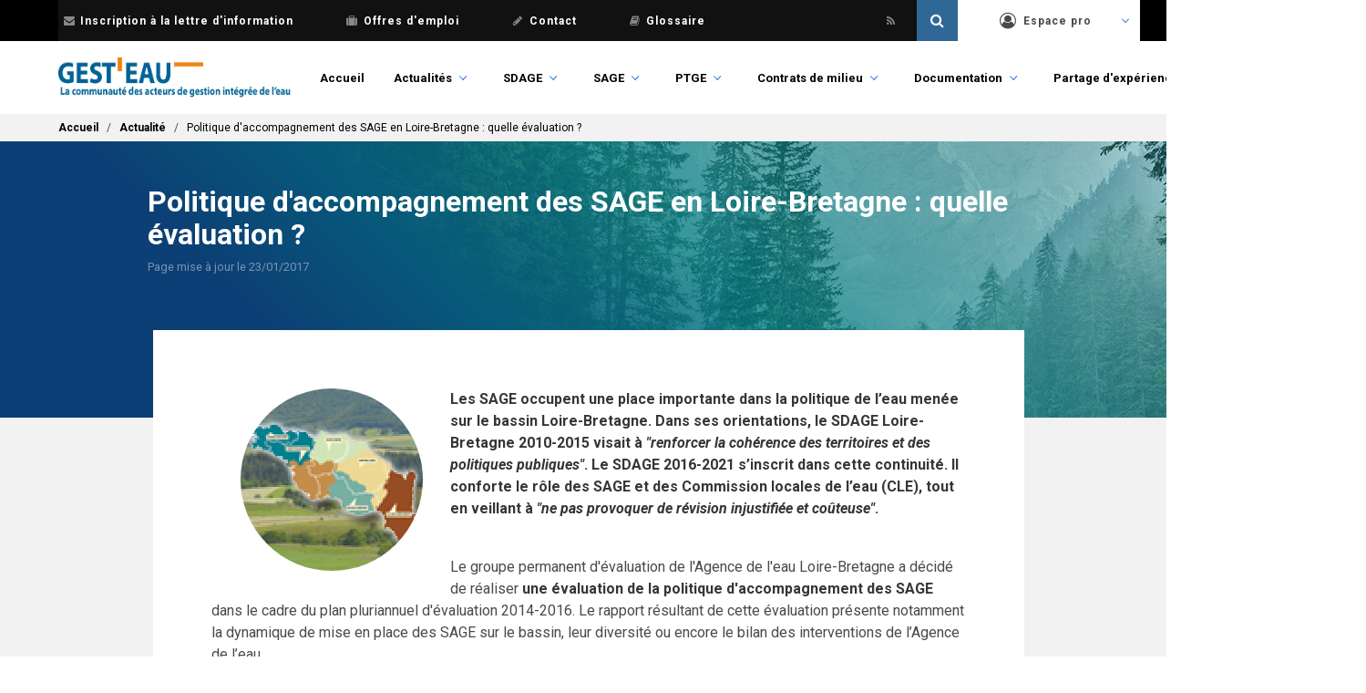

--- FILE ---
content_type: text/html; charset=UTF-8
request_url: https://www.gesteau.fr/actualite/politique-daccompagnement-des-sage-en-loire-bretagne-quelle-evaluation
body_size: 9037
content:
<!DOCTYPE html>
<html lang="fr" dir="ltr" prefix="content: http://purl.org/rss/1.0/modules/content/  dc: http://purl.org/dc/terms/  foaf: http://xmlns.com/foaf/0.1/  og: http://ogp.me/ns#  rdfs: http://www.w3.org/2000/01/rdf-schema#  schema: http://schema.org/  sioc: http://rdfs.org/sioc/ns#  sioct: http://rdfs.org/sioc/types#  skos: http://www.w3.org/2004/02/skos/core#  xsd: http://www.w3.org/2001/XMLSchema# ">
  <head>
    <meta charset="utf-8" />
<script async src="https://www.googletagmanager.com/gtag/js?id=UA-4919770-14"></script>
<script>window.dataLayer = window.dataLayer || [];function gtag(){dataLayer.push(arguments)};gtag("js", new Date());gtag("config", "UA-4919770-14", {"groups":"default","anonymize_ip":true});</script>
<script>var _paq = _paq || [];(function(){var u=(("https:" == document.location.protocol) ? "https://po.oieau.fr/piwik/" : "http://po.oieau.fr/piwik/");_paq.push(["setSiteId", "21"]);_paq.push(["setTrackerUrl", u+"piwik.php"]);_paq.push(["setDoNotTrack", 1]);_paq.push(["trackPageView"]);_paq.push(["setIgnoreClasses", ["no-tracking","colorbox"]]);_paq.push(["enableLinkTracking"]);var d=document,g=d.createElement("script"),s=d.getElementsByTagName("script")[0];g.type="text/javascript";g.defer=true;g.async=true;g.src=u+"piwik.js";s.parentNode.insertBefore(g,s);})();</script>
<meta name="title" content="Politique d&#039;accompagnement des SAGE en Loire-Bretagne : quelle évaluation ? | Gest&#039;eau" />
<link rel="canonical" href="https://www.gesteau.fr/actualite/politique-daccompagnement-des-sage-en-loire-bretagne-quelle-evaluation" />
<meta name="description" content="Les SAGE occupent une place importante dans la politique de l’eau menée sur le bassin Loire-Bretagne. Dans ses orientations, le SDAGE Loire-Bretagne 2010-2015 visait à &quot;renforcer la cohérence des territoires et des politiques publiques&quot;. Le SDAGE 2016-2021 s’inscrit dans cette continuité. Il conforte le rôle des SAGE et des Commission locales de l’eau (CLE), tout en veillant à &quot;ne pas provoquer de révision injustifiée et coûteuse&quot;." />
<meta name="Generator" content="Drupal 8 (https://www.drupal.org)" />
<meta name="MobileOptimized" content="width" />
<meta name="HandheldFriendly" content="true" />
<meta name="viewport" content="width=device-width, initial-scale=1.0, maximum-scale=1.0, minimum-scale=1.0, user-scalable=no" />
<meta http-equiv="X-UA-Compatible" content="IE=edge,chrome=1" />
<meta http-equiv="ImageToolbar" content="false" />
<link rel="shortcut icon" href="/sites/default/files/favicon.ico" type="image/vnd.microsoft.icon" />
<link rel="revision" href="/actualite/politique-daccompagnement-des-sage-en-loire-bretagne-quelle-evaluation" />

    <title>Politique d&#039;accompagnement des SAGE en Loire-Bretagne : quelle évaluation ? | Gest&#039;eau</title>
    <link href="https://fonts.googleapis.com/css?family=Roboto:100,100i,300,300i,400,400i,500,500i,700,700i,900,900i" rel="stylesheet">
    <style media="all">
@import url("/modules/custom/gesteau_maps/assets/css/gesteau_maps.css?t7wts2");
@import url("/modules/custom/gesteau_maps/libraries/leaflet_panel/dist/leaflet-panel-layers.min.css?t7wts2");
@import url("/modules/custom/gesteau_maps/libraries/leaflet_geosearch/dist/Control.Geocoder.css?t7wts2");
@import url("/modules/custom/gesteau_maps/libraries/leaflet_mouseposition/src/L.Control.MousePosition.css?t7wts2");
@import url("/core/themes/stable/css/system/components/ajax-progress.module.css?t7wts2");
@import url("/core/themes/stable/css/system/components/align.module.css?t7wts2");
@import url("/core/themes/stable/css/system/components/autocomplete-loading.module.css?t7wts2");
@import url("/core/themes/stable/css/system/components/fieldgroup.module.css?t7wts2");
@import url("/core/themes/stable/css/system/components/container-inline.module.css?t7wts2");
@import url("/core/themes/stable/css/system/components/clearfix.module.css?t7wts2");
@import url("/core/themes/stable/css/system/components/details.module.css?t7wts2");
@import url("/core/themes/stable/css/system/components/hidden.module.css?t7wts2");
@import url("/core/themes/stable/css/system/components/item-list.module.css?t7wts2");
@import url("/core/themes/stable/css/system/components/js.module.css?t7wts2");
@import url("/core/themes/stable/css/system/components/nowrap.module.css?t7wts2");
@import url("/core/themes/stable/css/system/components/position-container.module.css?t7wts2");
@import url("/core/themes/stable/css/system/components/progress.module.css?t7wts2");
@import url("/core/themes/stable/css/system/components/reset-appearance.module.css?t7wts2");
@import url("/core/themes/stable/css/system/components/resize.module.css?t7wts2");
@import url("/core/themes/stable/css/system/components/sticky-header.module.css?t7wts2");
@import url("/core/themes/stable/css/system/components/system-status-counter.css?t7wts2");
@import url("/core/themes/stable/css/system/components/system-status-report-counters.css?t7wts2");
@import url("/core/themes/stable/css/system/components/system-status-report-general-info.css?t7wts2");
@import url("/core/themes/stable/css/system/components/tabledrag.module.css?t7wts2");
@import url("/core/themes/stable/css/system/components/tablesort.module.css?t7wts2");
@import url("/core/themes/stable/css/system/components/tree-child.module.css?t7wts2");
@import url("/modules/custom/gesteau_faq/../../../libraries/chosen/chosen.css?t7wts2");
@import url("/modules/custom/gesteau_faq/assets/css/gesteau-faq-list.css?t7wts2");
@import url("/modules/custom/gesteau_faq/assets/css/gesteau-forum-list.css?t7wts2");
@import url("/modules/contrib/leaflet/js/leaflet/dist/leaflet.css?t7wts2");
</style>
<link rel="stylesheet" href="https://cdn.jsdelivr.net/npm/bulma@0.6.2/css/bulma.css" media="all" />
<style media="all">
@import url("/themes/contrib/bulma/assets/font-awesome/css/font-awesome.css?t7wts2");
@import url("/themes/contrib/bulma/assets/overrides.css?t7wts2");
@import url("/themes/contrib/bulma/assets/bulma.style.css?t7wts2");
@import url("/themes/custom/bulma_gesteau/assets/overrides.css?t7wts2");
@import url("/themes/custom/bulma_gesteau/assets/bulma_gesteau.style.css?t7wts2");
@import url("/themes/custom/bulma_gesteau/assets/front.css?t7wts2");
@import url("/themes/custom/bulma_gesteau/assets/actualites.css?t7wts2");
@import url("/themes/custom/bulma_gesteau/assets/partages.css?t7wts2");
@import url("/themes/custom/bulma_gesteau/assets/recherche.css?t7wts2");
@import url("/themes/custom/bulma_gesteau/assets/responsive.css?t7wts2");
</style>

    
<!--[if lte IE 8]>
<script src="/core/assets/vendor/html5shiv/html5shiv.min.js?v=3.7.3"></script>
<![endif]-->


  </head>
  <body class="life-is-fr">    <a href="#main-content" class="visually-hidden focusable">Aller au contenu principal
    </a>  <div class="dialog-off-canvas-main-canvas" data-off-canvas-main-canvas><div class="container navbar-secondary-container is-fluid">
    <div class="container">
        <nav class="navbar navbar-secondary">
            <div class="navbar-menu">
                <div class="navbar-start secondary-menu">
                    <!-- Secondary menu -->
                    <a class="navbar-item" href="/lettre-information"><span class="icon"><i class="fa fa-envelope"></i></span>Inscription à la lettre d'information</a>
                    <a class="navbar-item" href="/annonces"><span class="icon"><i class="fa fa-suitcase"></i></span>Offres d'emploi</a>
                    <a class="navbar-item" href="/contact"><span class="icon"><i class="fa fa-pencil"></i></span>Contact</a>
                    <a class="navbar-item last" target="_blank" href="https://glossaire.eauetbiodiversite.fr/"><span class="icon"><i class="fa fa-book"></i></span>Glossaire</a>
                    <!-- Social menu -->
                    <a class="navbar-item navbar-icon" target="_blank" href="https:///www.linkedin.com/showcase/gesteau/">
                        <span class="icon">
                          <svg xmlns="http://www.w3.org/2000/svg" viewBox="-200 0 1000 500"><!--!Font Awesome Free 6.5.2 by @fontawesome - https://fontawesome.com License - https://fontawesome.com/license/free Copyright 2024 Fonticons, Inc.--><path fill="#888" d="M416 32H31.9C14.3 32 0 46.5 0 64.3v383.4C0 465.5 14.3 480 31.9 480H416c17.6 0 32-14.5 32-32.3V64.3c0-17.8-14.4-32.3-32-32.3zM135.4 416H69V202.2h66.5V416zm-33.2-243c-21.3 0-38.5-17.3-38.5-38.5S80.9 96 102.2 96c21.2 0 38.5 17.3 38.5 38.5 0 21.3-17.2 38.5-38.5 38.5zm282.1 243h-66.4V312c0-24.8-.5-56.7-34.5-56.7-34.6 0-39.9 27-39.9 54.9V416h-66.4V202.2h63.7v29.2h.9c8.9-16.8 30.6-34.5 62.9-34.5 67.2 0 79.7 44.3 79.7 101.9V416z"/></svg>
                        </span>
                    </a>
                    <a class="navbar-item navbar-icon" target="_blank" href="https://x.com/gesteau">
                        <span class="icon">
                          <svg xmlns="http://www.w3.org/2000/svg" viewBox="-200 0 1000 500"><!--!Font Awesome Free 6.5.2 by @fontawesome - https://fontawesome.com License - https://fontawesome.com/license/free Copyright 2024 Fonticons, Inc.--><path fill="#888" d="M389.2 48h70.6L305.6 224.2 487 464H345L233.7 318.6 106.5 464H35.8L200.7 275.5 26.8 48H172.4L272.9 180.9 389.2 48zM364.4 421.8h39.1L151.1 88h-42L364.4 421.8z"/></svg>
                        </span>
                    </a>
                    <a class="navbar-item navbar-icon" target="_blank" href="/rss-actus"><span class="icon"><i class="fa fa-rss"></i></span></a>
                </div>

                <div class="navbar-end">
                    <!-- Search bar -->
                    <div id="secondary-search" class="secondary-search">
                        <form data-drupal-selector="views-exposed-form-search-api-header-default" action="/recherche" method="get">
                            <input class="secondary-search-input" type="text" value="" name="search_api_fulltext" id="search">
                            <input class="secondary-search-submit" type="submit" value="">
                            <span class="secondary-search-icon icon"><i class="fa fa-search"></i></span>
                        </form>
                    </div>

                    <!-- User menu -->
                    <div class="navbar-item has-dropdown is-hoverable user-menu">
                        <a class="navbar-link" href="/user">
                            <span class="icon"><i class="fa fa-user-circle-o"></i></span>
                            Espace pro
                        </a>                            <div class="navbar-dropdown">
                                    <a class="navbar-item" href="/user">
                                        Gérer mon compte
                                    </a>
                                    <a class="navbar-item" href="/contact">
                                        Demander la création d'une fiche (SAGE, PTGE ou contrat)
                                    </a>
                                    <a class="navbar-item" href="/contact">
                                        Demander les droits d'accès à une fiche (SAGE, PTGE ou contrat)
                                    </a>                    </div>
                </div>
            </div>
        </nav>
    </div>
</div>
<div class="container">
  <nav class="navbar navbar-primary" role="navigation" aria-label="primary navigation">
    <div class="navbar-brand">
      <a class="navbar-item" href="/" title="Accueil" rel="home">
        <img src="/themes/custom/bulma_gesteau/logo.png" />
      </a>
      <div id="js-navbar-burger" class="navbar-burger burger" data-target="navbar-menu">
        <span></span>
        <span></span>
        <span></span>
      </div>
    </div>
    <div id="js-navbar-menu" class="navbar-menu"><nav role="navigation" aria-labelledby="navbar-menu-menu" id="navbar-menu" class="navbar-end menu">
  <h2 class="menu-label visually-hidden" id="navbar-menu-menu">Main navigation</h2>      <ul class="navbar">        <li class="navbar-item"><a href="/" data-drupal-link-system-path="&lt;front&gt;">Accueil</a>      </li>        <li class="navbar-item navbar-link is-hoverable"><a href="/actualites" data-drupal-link-system-path="actualites">Actualités</a>      <ul class="navbar navbar-dropdown">        <li class="navbar-item"><a href="/actualites" data-drupal-link-system-path="actualites">Actualités</a>      </li>        <li class="navbar-item"><a href="/agenda" data-drupal-link-system-path="agenda">Agenda</a>      </li>        <li class="navbar-item"><a href="/lettre-information" data-drupal-link-system-path="lettre-information">Lettre d&#039;information</a>      </li>        <li class="navbar-item"><a href="/lettre-gemapi" data-drupal-link-system-path="lettre-gemapi">Lettre GEMAPI</a>      </li>        <li class="navbar-item"><a href="/lettre-ptge" data-drupal-link-system-path="lettre-ptge">Lettre PTGE</a>      </li>        <li class="navbar-item"><a href="/node/add/evenement" data-drupal-link-system-path="node/add/evenement">Proposer un événement</a>      </li>    </ul>      </li>        <li class="navbar-item navbar-link is-hoverable"><a href="/presentation/sdage" data-drupal-link-system-path="node/45751">SDAGE</a>      <ul class="navbar navbar-dropdown">        <li class="navbar-item"><a href="/presentation/sdage" data-drupal-link-system-path="node/45751">Qu&#039;est-ce qu&#039;un SDAGE ?</a>      </li>        <li class="navbar-item"><a href="/sdage/textes-reglementaires" data-drupal-link-system-path="node/45756">Textes réglementaires et jurisprudence</a>      </li>        <li class="navbar-item"><a href="/consulter-les-sdage" data-drupal-link-system-path="node/45754">Consulter les SDAGE</a>      </li>    </ul>      </li>        <li class="navbar-item navbar-link is-hoverable"><a href="/presentation/sage" data-drupal-link-system-path="node/45752">SAGE</a>      <ul class="navbar navbar-dropdown">        <li class="navbar-item"><a href="/presentation/sage" data-drupal-link-system-path="node/45752">Qu&#039;est-ce qu&#039;un SAGE ?</a>      </li>        <li class="navbar-item"><a href="/textes-reglementaires/sage" data-drupal-link-system-path="node/45758">Textes réglementaires</a>      </li>        <li class="navbar-item"><a href="/sage" data-drupal-link-system-path="sage">Carte de situation</a>      </li>        <li class="navbar-item"><a href="/rechercher/sage" data-drupal-link-system-path="rechercher/sage">Rechercher un SAGE</a>      </li>        <li class="navbar-item"><a href="/telecharger/sage" data-drupal-link-system-path="node/58877">Télécharger les données des SAGE</a>      </li>        <li class="navbar-item"><a href="/chiffres-cles/sage" data-drupal-link-system-path="chiffres-cles/sage">Chiffres clés</a>      </li>        <li class="navbar-item"><a href="/base-regles-sage/sage" data-drupal-link-system-path="node/183359">Base de données nationale des règles de SAGE</a>      </li>        <li class="navbar-item"><a href="/metier/sage" data-drupal-link-system-path="node/195359">Métier d&#039;animation du SAGE</a>      </li>        <li class="navbar-item"><a href="/forum/faq" data-drupal-link-system-path="forum/faq">FAQ - Réponses du Ministère</a>      </li>    </ul>      </li>        <li class="navbar-item navbar-link is-hoverable"><a href="/presentation/ptge" data-drupal-link-system-path="node/195622">PTGE</a>      <ul class="navbar navbar-dropdown">        <li class="navbar-item"><a href="/presentation/ptge" data-drupal-link-system-path="node/195622">Qu’est-ce qu’un PTGE ?</a>      </li>        <li class="navbar-item"><a href="/ptge" data-drupal-link-system-path="ptge">Carte de situation des PTGE</a>      </li>        <li class="navbar-item"><a href="/rechercher/ptge" data-drupal-link-system-path="rechercher/ptge">Rechercher un PTGE</a>      </li>        <li class="navbar-item"><a href="/telecharger/ptge" data-drupal-link-system-path="node/195623">Télécharger les données des PTGE</a>      </li>        <li class="navbar-item"><a href="/lettre-ptge" data-drupal-link-system-path="lettre-ptge">Lettre PTGE</a>      </li>        <li class="navbar-item"><a href="/chiffres-cles/ptge" data-drupal-link-system-path="chiffres-cles/ptge">Chiffres clés</a>      </li>    </ul>      </li>        <li class="navbar-item navbar-link is-hoverable"><a href="/presentation/contrat" data-drupal-link-system-path="node/45753">Contrats de milieu</a>      <ul class="navbar navbar-dropdown">        <li class="navbar-item"><a href="/presentation/contrat" data-drupal-link-system-path="node/45753">Qu&#039;est-ce qu&#039;un contrat de milieu ?</a>      </li>        <li class="navbar-item"><a href="/textes-reglementaires/contrat" data-drupal-link-system-path="node/45759">Textes réglementaires</a>      </li>        <li class="navbar-item"><a href="/contrats" data-drupal-link-system-path="contrats">Carte de situation</a>      </li>        <li class="navbar-item"><a href="/rechercher/contrat" data-drupal-link-system-path="rechercher/contrat">Rechercher un contrat de milieu</a>      </li>        <li class="navbar-item"><a href="/telecharger/contrat" data-drupal-link-system-path="node/58878">Télécharger les données des contrats de milieu</a>      </li>        <li class="navbar-item"><a href="/chiffres-cles/contrat" data-drupal-link-system-path="chiffres-cles/contrat">Chiffres clés</a>      </li>    </ul>      </li>        <li class="navbar-item navbar-link is-hoverable"><a href="/documentation" data-drupal-link-system-path="documentation">Documentation</a>      <ul class="navbar navbar-dropdown">        <li class="navbar-item"><a href="/documentation" data-drupal-link-system-path="documentation">Rechercher un document</a>      </li>        <li class="navbar-item"><a href="/textes-reglementaires" data-drupal-link-system-path="node/66901">Textes réglementaires</a>      </li>        <li class="navbar-item"><a href="/guides-methodologiques" data-drupal-link-system-path="node/66935">Guides méthodologiques</a>      </li>    </ul>      </li>        <li class="navbar-item navbar-link is-hoverable"><a href="/partage-experiences" data-drupal-link-system-path="node/106025">Partage d&#039;expériences</a>      <ul class="navbar navbar-dropdown">        <li class="navbar-item"><a href="/partage-experiences" data-drupal-link-system-path="node/106025">Partage d&#039;expériences</a>      </li>        <li class="navbar-item"><a href="/forum" data-drupal-link-system-path="forum">Forum</a>      </li>        <li class="navbar-item"><a href="/reunions-animateurs" data-drupal-link-system-path="node/84934">Réunions des animateurs</a>      </li>        <li class="navbar-item"><a href="/rendez-vous-gesteau" data-drupal-link-system-path="node/106998">Rendez-vous Gest&#039;eau</a>      </li>        <li class="navbar-item"><a href="/partage-experiences/a-linternational" data-drupal-link-system-path="node/157575">A l&#039;international</a>      </li>    </ul>      </li>        <li class="navbar-item navbar-link is-hoverable"><a href="/life-eau-climat" data-drupal-link-system-path="node/161512">LIFE Eau&amp;Climat</a>      <ul class="navbar navbar-dropdown">        <li class="menu-is-fr navbar-item"><a href="/life-eau-climat" data-drupal-link-system-path="node/161512">Accueil projet</a>      </li>        <li class="menu-is-fr navbar-item"><a href="/life-eau-climat/presentation" data-drupal-link-system-path="node/183537">Présentation</a>      </li>        <li class="menu-is-fr navbar-item"><a href="/life-eau-climat/actualit%C3%A9s" data-drupal-link-system-path="node/183538">Actualités</a>      </li>        <li class="menu-is-fr navbar-item"><a href="/life-eau-climat/partenaires" data-drupal-link-system-path="node/182495">Partenaires</a>      </li>        <li class="menu-is-fr navbar-item"><a href="/life-eau-climat/actions" data-drupal-link-system-path="node/183543">Actions</a>      </li>        <li class="menu-is-fr navbar-item"><a href="/life-eau-climat/resultats" data-drupal-link-system-path="node/183549">Résultats</a>      </li>        <li class="menu-is-fr navbar-item"><a href="/life-eau-climat/communication" data-drupal-link-system-path="node/183550">Communication</a>      </li>        <li class="menu-is-fr navbar-item"><a href="/life-eau-climat/ressources" data-drupal-link-system-path="node/183551">Ressources</a>      </li>        <li class="menu-is-en navbar-item"><a href="/en/life-eau-climat" data-drupal-link-system-path="node/184176">Home</a>      </li>        <li class="menu-is-en navbar-item"><a href="/en/life-eau-climat/presentation" data-drupal-link-system-path="node/184178">Presentation</a>      </li>        <li class="menu-is-en navbar-item"><a href="/en/life-eau-climat/news" data-drupal-link-system-path="node/184179">News</a>      </li>        <li class="menu-is-en navbar-item"><a href="/en/life-eau-climat/partners" data-drupal-link-system-path="node/184180">Partners</a>      </li>        <li class="menu-is-en navbar-item"><a href="/en/life-eau-climat/actions" data-drupal-link-system-path="node/184197">Actions</a>      </li>        <li class="menu-is-en navbar-item"><a href="/en/life-eau-climat/results" data-drupal-link-system-path="node/184203">Results</a>      </li>        <li class="menu-is-en navbar-item"><a href="/en/life-eau-climat/communication" data-drupal-link-system-path="node/184204">Communication</a>      </li>        <li class="menu-is-en navbar-item"><a href="/en/life-eau-climat/resources" data-drupal-link-system-path="node/184205">Resources</a>      </li>    </ul>      </li>    </ul></nav>

    </div>
  </nav>
</div><section class="hero breadcrumbs">    <div class="hero-footer">
      <div class="container"><div id="block-bulma-gesteau-breadcrumbs" class="block block-system block-system-breadcrumb-block clearfix">  <nav class="breadcrumb" role="navigation" aria-labelledby="system-breadcrumb">
    <h2 id="system-breadcrumb" class="visually-hidden">Fil d'Ariane</h2>
    <ol>      <li>          <a href="/">Accueil</a>      </li>      <li>          <a href="/actualites">Actualité</a>      </li>      <li>Politique d&#039;accompagnement des SAGE en Loire-Bretagne : quelle évaluation ?      </li>    </ol>  </nav></div>

      </div>
    </div></section><section class="hero gesteau-title">
  <div class="container is-fluid gesteau-title-background">
    <div class="hero-body">
      <div class="container">
        <div class="columns is-centered">
          <div class="is-10 column"><div id="block-bulma-gesteau-page-title" class="block block-core block-page-title-block clearfix">  <h1 class="title"><span>Politique d&#039;accompagnement des SAGE en Loire-Bretagne : quelle évaluation ?</span>
</h1>

  <div class="subtitle">      <div>
        Page mise à jour le&nbsp;23/01/2017
      </div>  </div></div>

            <h2 class="subtitle">
            </h2>
          </div>
        </div>
      </div>
    </div>
  </div>
</section><section class="section gesteau-main">
  <main role="main" class="container">
    <a id="main-content" tabindex="-1"></a>


    <div class="columns is-centered">      <div class="main-content column is-10"><div id="block-bulma-gesteau-content" class="block block-system block-system-main-block clearfix">
<article data-history-node-id="108959" role="article" about="/actualite/politique-daccompagnement-des-sage-en-loire-bretagne-quelle-evaluation" class="content actualite full clearfix migrated">
  <div>      <div>    <div><figure class="image">
  <img src="/sites/default/files/gesteau/styles/actualites_round_thumbnail/mnt/content_files/actualite/actu3_13.jpg?itok=LqM_mklv" width="200" height="200" alt="Politique d&#039;accompagnement des SAGE en Loire-Bretagne : quelle évaluation ?" typeof="foaf:Image" />
</figure>

</div></div>      <div class="field-text-with-summary content">    <div><p><strong>Les SAGE occupent une place importante dans la politique de l’eau menée sur le bassin Loire-Bretagne. Dans ses orientations, le SDAGE Loire-Bretagne 2010-2015 visait à <em>"renforcer la cohérence des territoires et des politiques publiques"</em>. Le SDAGE 2016-2021 s’inscrit dans cette continuité. Il conforte le rôle des SAGE et des Commission locales de l’eau (CLE), tout en veillant à <em>"ne pas provoquer de révision injustifiée et coûteuse"</em>.</strong></p><br />
<p>Le groupe permanent d'évaluation de l'Agence de l'eau Loire-Bretagne a décidé de réaliser <strong>une évaluation de la politique d'accompagnement des SAGE</strong> dans le cadre du plan pluriannuel d'évaluation 2014-2016. Le rapport résultant de cette évaluation présente notamment la dynamique de mise en place des SAGE sur le bassin, leur diversité ou encore le bilan des interventions de l’Agence de l’eau.</p><br />
<p><strong>L'analyse évaluative du document porte sur l'accompagnement technique et financier apporté aux SAGE du bassin</strong> : aides accordées aux structures porteuses pour la conduite des études, animation de la démarche et communication. À partir de questions évaluatives, 12 recommandations sont posées selon quatre grandes orientations :</p><br />
<ul><br />
<li>poursuivre l'appui technique et financier aux structures porteuses, aux animateurs et aux CLE,</li><br />
<li>améliorer la gouvernance de l'eau en renforçant les capacités des animateurs et des membres de la CLE,</li><br />
<li>favoriser le déploiement sur le territoire des actions préconisées par les SAGE,</li><br />
<li>favoriser l'atteinte des objectifs environnementaux.</li><br />
</ul><br />
<p>À noter, cette évaluation sert à <strong>conforter l’Agence de l’eau dans ses choix,</strong> et l’aider à revoir sa <strong>politique d’accompagnement des SAGE en cohérence avec le SDAGE 2016-2021.</strong> Il ne s’agit donc pas d’évaluer l’encadrement national des SAGE à travers le code de l’environnement, ni d’évaluer les résultats obtenus sur les territoires par chacun ou l’ensemble des SAGE du bassin.</p><br />
<ul><br />
<li><a href="http://www.gesteau.eaufrance.fr/document/evaluation-de-la-politique-d%E2%80%99accompagnement-des-sage-en-loire-bretagne" target="_blank">Consulter le rapport et la synthèse de l’évaluation de la politique d'accompagnement des SAGE en Loire-Bretagne</a></li><br />
</ul></div></div>  <div class="field-wrapper">
    <div class="label">En savoir plus</div>      <div>    <div><a href="http://www.eau-loire-bretagne.fr/">le site de l’Agence de l’eau Loire-Bretagne</a></div>      </div>  </div>
  </div>

</article>
</div>

      </div>    </div>

  </main>
</section><footer role="contentinfo" class="footer">
  <div class="container is-fluid plan">
    <div class="container"><div class="footer-newsletter"><div id="block-blocinscriptionnewsletterfooter" class="block block-block-content block-block-content1b9cc0d1-0c35-496f-b2f9-254d6f340d8c clearfix column is-narrow">      <div class="field-text-with-summary content">    <div><div class="footer-newsletter">
<h3>Lettre d'information</h3>

<form accept-charset="UTF-8" action="https://www.gesteau.fr/lettre-information" class="webform-submission-form webform-submission-add-form webform-submission-lettre-d-information-form webform-submission-lettre-d-information-add-form js-webform-details-toggle webform-details-toggle contextual-region" data-drupal-selector="webform-submission-lettre-d-information-add-form" method="get">
<div class="columns">
<div class="column is-5"><label for="adresse_e_mail2">Inscrivez-vous à la lettre d'information : </label></div>

<div class="column is-5"><input aria-required="true" autocomplete="off" class="form-email required" data-drupal-selector="edit-adresse-e-mail" maxlength="254" name="adresse_e_mail2" placeholder="Saisissez votre email" required="required" size="60" type="email" value="" /></div>

<nav class="radios--wrapper fieldgroup form-composite webform-composite-visible-title required js-webform-type-radios webform-type-radios panel js-form-item form-item js-form-wrapper form-wrapper" data-drupal-selector="edit-je-souhaite">
<p class="panel-heading fieldset-legend js-form-required form-required">Je souhaite</p>

<div class="panel-block fieldset-wrapper">
<div class="js-webform-radios webform-options-display-one-column">
<div class="js-form-item field form-item js-form-type-radio form-item-je-souhaite js-form-item-je-souhaite"><label class="label control-label option" for="edit-je-souhaite-m-abonner"><input checked="checked" class="form-radio" data-drupal-selector="edit-je-souhaite-m-abonner" name="je_souhaite" type="radio" value="m_abonner" /> m'abonner</label></div>

<div class="js-form-item field form-item js-form-type-radio form-item-je-souhaite js-form-item-je-souhaite"><label class="label control-label option" for="edit-je-souhaite-me-desabonner"><input class="form-radio" data-drupal-selector="edit-je-souhaite-me-desabonner" name="je_souhaite" type="radio" value="me_desabonner" /> me désabonner</label></div>
</div>
</div>
</nav>

<div class="column is-2 cta"><input type="submit" value="Valider" /></div>
</div>
</form>
</div>
</div></div></div>
</div><div id="block-sitemap" class="block block-sitemap clearfix column is-narrow">
<div class="sitemap">    <div class="sitemap-message">Toutes les rubriques du site Gest'eau !
    </div>      <div class="sitemap-box-menu sitemap-box-menu-main sitemap-box">          <h2>Main navigation</h2>        <div class="content"><ul class="sitemap-menu"><li class="first leaf"><a href="/" data-drupal-link-system-path="&lt;front&gt;">Accueil</a></li>
<li class="expanded"><a href="/actualites" data-drupal-link-system-path="actualites">Actualités</a><ul class="sitemap-menu"><li class="first leaf"><a href="/actualites" data-drupal-link-system-path="actualites">Actualités</a></li>
<li class="leaf"><a href="/agenda" data-drupal-link-system-path="agenda">Agenda</a></li>
<li class="leaf"><a href="/lettre-information" data-drupal-link-system-path="lettre-information">Lettre d&#039;information</a></li>
<li class="leaf"><a href="/lettre-gemapi" data-drupal-link-system-path="lettre-gemapi">Lettre GEMAPI</a></li>
<li class="leaf"><a href="/lettre-ptge" data-drupal-link-system-path="lettre-ptge">Lettre PTGE</a></li>
<li class="last leaf"><a href="/node/add/evenement" data-drupal-link-system-path="node/add/evenement">Proposer un événement</a></li>
</ul></li>
<li class="expanded"><a href="/presentation/sdage" data-drupal-link-system-path="node/45751">SDAGE</a><ul class="sitemap-menu"><li class="first leaf"><a href="/presentation/sdage" data-drupal-link-system-path="node/45751">Qu&#039;est-ce qu&#039;un SDAGE ?</a></li>
<li class="leaf"><a href="/sdage/textes-reglementaires" data-drupal-link-system-path="node/45756">Textes réglementaires et jurisprudence</a></li>
<li class="last leaf"><a href="/consulter-les-sdage" data-drupal-link-system-path="node/45754">Consulter les SDAGE</a></li>
</ul></li>
<li class="expanded"><a href="/presentation/sage" data-drupal-link-system-path="node/45752">SAGE</a><ul class="sitemap-menu"><li class="first leaf"><a href="/presentation/sage" data-drupal-link-system-path="node/45752">Qu&#039;est-ce qu&#039;un SAGE ?</a></li>
<li class="leaf"><a href="/textes-reglementaires/sage" data-drupal-link-system-path="node/45758">Textes réglementaires</a></li>
<li class="leaf"><a href="/sage" data-drupal-link-system-path="sage">Carte de situation</a></li>
<li class="leaf"><a href="/rechercher/sage" data-drupal-link-system-path="rechercher/sage">Rechercher un SAGE</a></li>
<li class="leaf"><a href="/telecharger/sage" data-drupal-link-system-path="node/58877">Télécharger les données des SAGE</a></li>
<li class="leaf"><a href="/chiffres-cles/sage" data-drupal-link-system-path="chiffres-cles/sage">Chiffres clés</a></li>
<li class="leaf"><a href="/base-regles-sage/sage" data-drupal-link-system-path="node/183359">Base de données nationale des règles de SAGE</a></li>
<li class="leaf"><a href="/metier/sage" data-drupal-link-system-path="node/195359">Métier d&#039;animation du SAGE</a></li>
<li class="last leaf"><a href="/forum/faq" data-drupal-link-system-path="forum/faq">FAQ - Réponses du Ministère</a></li>
</ul></li>
<li class="expanded"><a href="/presentation/ptge" data-drupal-link-system-path="node/195622">PTGE</a><ul class="sitemap-menu"><li class="first leaf"><a href="/presentation/ptge" data-drupal-link-system-path="node/195622">Qu’est-ce qu’un PTGE ?</a></li>
<li class="leaf"><a href="/ptge" data-drupal-link-system-path="ptge">Carte de situation des PTGE</a></li>
<li class="leaf"><a href="/rechercher/ptge" data-drupal-link-system-path="rechercher/ptge">Rechercher un PTGE</a></li>
<li class="leaf"><a href="/telecharger/ptge" data-drupal-link-system-path="node/195623">Télécharger les données des PTGE</a></li>
<li class="leaf"><a href="/lettre-ptge" data-drupal-link-system-path="lettre-ptge">Lettre PTGE</a></li>
<li class="last leaf"><a href="/chiffres-cles/ptge" data-drupal-link-system-path="chiffres-cles/ptge">Chiffres clés</a></li>
</ul></li>
<li class="expanded"><a href="/presentation/contrat" data-drupal-link-system-path="node/45753">Contrats de milieu</a><ul class="sitemap-menu"><li class="first leaf"><a href="/presentation/contrat" data-drupal-link-system-path="node/45753">Qu&#039;est-ce qu&#039;un contrat de milieu ?</a></li>
<li class="leaf"><a href="/textes-reglementaires/contrat" data-drupal-link-system-path="node/45759">Textes réglementaires</a></li>
<li class="leaf"><a href="/contrats" data-drupal-link-system-path="contrats">Carte de situation</a></li>
<li class="leaf"><a href="/rechercher/contrat" data-drupal-link-system-path="rechercher/contrat">Rechercher un contrat de milieu</a></li>
<li class="leaf"><a href="/telecharger/contrat" data-drupal-link-system-path="node/58878">Télécharger les données des contrats de milieu</a></li>
<li class="last leaf"><a href="/chiffres-cles/contrat" data-drupal-link-system-path="chiffres-cles/contrat">Chiffres clés</a></li>
</ul></li>
<li class="expanded"><a href="/documentation" data-drupal-link-system-path="documentation">Documentation</a><ul class="sitemap-menu"><li class="first leaf"><a href="/documentation" data-drupal-link-system-path="documentation">Rechercher un document</a></li>
<li class="leaf"><a href="/textes-reglementaires" data-drupal-link-system-path="node/66901">Textes réglementaires</a></li>
<li class="last leaf"><a href="/guides-methodologiques" data-drupal-link-system-path="node/66935">Guides méthodologiques</a></li>
</ul></li>
<li class="expanded"><a href="/partage-experiences" data-drupal-link-system-path="node/106025">Partage d&#039;expériences</a><ul class="sitemap-menu"><li class="first leaf"><a href="/partage-experiences" data-drupal-link-system-path="node/106025">Partage d&#039;expériences</a></li>
<li class="leaf"><a href="/forum" data-drupal-link-system-path="forum">Forum</a></li>
<li class="leaf"><a href="/reunions-animateurs" data-drupal-link-system-path="node/84934">Réunions des animateurs</a></li>
<li class="leaf"><a href="/rendez-vous-gesteau" data-drupal-link-system-path="node/106998">Rendez-vous Gest&#039;eau</a></li>
<li class="last leaf"><a href="/partage-experiences/a-linternational" data-drupal-link-system-path="node/157575">A l&#039;international</a></li>
</ul></li>
<li class="last expanded"><a href="/life-eau-climat" data-drupal-link-system-path="node/161512">LIFE Eau&amp;Climat</a><ul class="sitemap-menu"><li class="first leaf"><a href="/life-eau-climat" data-drupal-link-system-path="node/161512">Accueil projet</a></li>
<li class="leaf"><a href="/life-eau-climat/presentation" data-drupal-link-system-path="node/183537">Présentation</a></li>
<li class="leaf"><a href="/life-eau-climat/actualit%C3%A9s" data-drupal-link-system-path="node/183538">Actualités</a></li>
<li class="leaf"><a href="/life-eau-climat/partenaires" data-drupal-link-system-path="node/182495">Partenaires</a></li>
<li class="leaf"><a href="/life-eau-climat/actions" data-drupal-link-system-path="node/183543">Actions</a></li>
<li class="leaf"><a href="/life-eau-climat/resultats" data-drupal-link-system-path="node/183549">Résultats</a></li>
<li class="leaf"><a href="/life-eau-climat/communication" data-drupal-link-system-path="node/183550">Communication</a></li>
<li class="leaf"><a href="/life-eau-climat/ressources" data-drupal-link-system-path="node/183551">Ressources</a></li>
<li class="leaf"><a href="/en/life-eau-climat" data-drupal-link-system-path="node/184176">Home</a></li>
<li class="leaf"><a href="/en/life-eau-climat/presentation" data-drupal-link-system-path="node/184178">Presentation</a></li>
<li class="leaf"><a href="/en/life-eau-climat/news" data-drupal-link-system-path="node/184179">News</a></li>
<li class="leaf"><a href="/en/life-eau-climat/partners" data-drupal-link-system-path="node/184180">Partners</a></li>
<li class="leaf"><a href="/en/life-eau-climat/actions" data-drupal-link-system-path="node/184197">Actions</a></li>
<li class="leaf"><a href="/en/life-eau-climat/results" data-drupal-link-system-path="node/184203">Results</a></li>
<li class="leaf"><a href="/en/life-eau-climat/communication" data-drupal-link-system-path="node/184204">Communication</a></li>
<li class="last leaf"><a href="/en/life-eau-climat/resources" data-drupal-link-system-path="node/184205">Resources</a></li>
</ul></li>
</ul>
        </div>
      </div></div>
</div>



    </div>
  </div>
  <div class="container is-fluid links">
    <div class="container">
      <a href="/faq">FAQ</a>&nbsp; | &nbsp;
      <a href="/mentions-legales">Mentions légales</a>&nbsp; | &nbsp;
      <a href="/donnees-personnelles">Données personnelles</a>&nbsp; | &nbsp;
      <a href="/avertissement">Avertissement</a>&nbsp; | &nbsp;
      <a href="/rss">RSS</a>&nbsp; | &nbsp;
      <a href="/sitemap">Plan du site</a>
    </div>
  </div>
  <div class="container logos">
    <div class="columns">
      <div class="column is-6">
        <img class="logo-oieau" title="Logo Office International de l'Eau" alt="Logo Office International de l'Eau" src="/themes/custom/bulma_gesteau/img/logos/oieau-2021.png" width="175" loading="lazy" />
        <p>
          Gest'eau a été créé et est géré par l'OiEau (Office International de l'Eau), avec le soutien financier de l'OFB (Office français de la biodiversité), et le soutien financier et l'appui technique du Ministère de la Transition écologique, de la Biodiversité, de la Forêt, de la Mer et de la Pêche.
        </p>
      </div>
      <div class="column is-2">
        <img class="logo-afb" title="Office Français de la Biodiversité" alt="Office Français de la Biodiversité" src="/themes/custom/bulma_gesteau/img/logos/ofb.png" width="185" loading="lazy" />
      </div>
      <div class="column is-2">
        <img class="logo-agences" title="Logo Agences de l'Eau" alt="Logo Agences de l'Eau" src="/themes/custom/bulma_gesteau/img/logos/agences.png" width="135" loading="lazy" />
      </div>
      <div class="column is-2">
        <img class="logo-ministere" title="Logo Ministère de la Transition écologique" alt="Logo Ministère de la Transition écologique" src="/themes/custom/bulma_gesteau/img/logos/logo-mte-2025-@300.png" loading="lazy" width="140" />
      </div>
    </div>
  </div>
</footer>

  </div>
    <script type="application/json" data-drupal-selector="drupal-settings-json">{"path":{"baseUrl":"\/","scriptPath":null,"pathPrefix":"","currentPath":"node\/108959","currentPathIsAdmin":false,"isFront":false,"currentLanguage":"fr"},"pluralDelimiter":"\u0003","ajaxPageState":{"libraries":"bulma_gesteau\/global,core\/html5shiv,gesteau_faq\/gesteau-faq-list,gesteau_faq\/gesteau-forum-list,gesteau_maps\/leaflet-geosearch,gesteau_maps\/leaflet-maps,gesteau_maps\/leaflet-mouseposition,gesteau_maps\/leaflet-sidepanel,gesteau_maps\/leaflet-wms,google_analytics\/google_analytics,matomo\/matomo,moderated_content_bulk_publish\/moderated-content-bulk-publish,system\/base","theme":"bulma_gesteau","theme_token":null},"ajaxTrustedUrl":[],"google_analytics":{"account":"UA-4919770-14","trackOutbound":true,"trackMailto":true,"trackDownload":true,"trackDownloadExtensions":"7z|aac|arc|arj|asf|asx|avi|bin|csv|doc(x|m)?|dot(x|m)?|exe|flv|gif|gz|gzip|hqx|jar|jpe?g|js|mp(2|3|4|e?g)|mov(ie)?|msi|msp|pdf|phps|png|ppt(x|m)?|pot(x|m)?|pps(x|m)?|ppam|sld(x|m)?|thmx|qtm?|ra(m|r)?|sea|sit|tar|tgz|torrent|txt|wav|wma|wmv|wpd|xls(x|m|b)?|xlt(x|m)|xlam|xml|z|zip"},"matomo":{"trackMailto":true},"user":{"uid":0,"permissionsHash":"3329695ef6cd77f7b40cdc10c953ed05647fc2e1d4bcd4c3426b6940ebb193b1"}}</script>
<script src="/core/assets/vendor/domready/ready.min.js?v=1.0.8"></script>
<script src="/core/assets/vendor/jquery/jquery.min.js?v=3.2.1"></script>
<script src="/core/assets/vendor/jquery-once/jquery.once.min.js?v=2.2.0"></script>
<script src="/core/misc/drupalSettingsLoader.js?v=8.6.0-rc1"></script>
<script src="/sites/default/files/languages/fr_wIStB-g-xAoWi2xoDeOIlRjiBQS1AAd7xUMTA-5ItOw.js?t7wts2"></script>
<script src="/core/misc/drupal.js?v=8.6.0-rc1"></script>
<script src="/core/misc/drupal.init.js?v=8.6.0-rc1"></script>
<script src="/modules/contrib/google_analytics/js/google_analytics.js?v=8.6.0-rc1"></script>
<script src="/modules/contrib/matomo/js/matomo.js?v=8.6.0-rc1"></script>
<script src="/modules/contrib/moderated_content_bulk_publish/js/moderated_content_bulk_publish.js?t7wts2"></script>
<script src="/core/misc/progress.js?v=8.6.0-rc1"></script>
<script src="/core/misc/ajax.js?v=8.6.0-rc1"></script>
<script src="/themes/contrib/bulma/assets/js/bulma.js?t7wts2"></script>
<script src="/themes/custom/bulma_gesteau/assets/js/classie.js?v=20220217"></script>
<script src="/themes/custom/bulma_gesteau/assets/js/bulma_gesteau.js?v=20220217"></script>
<script src="/modules/custom/gesteau_faq/../../../libraries/chosen/chosen.jquery.js?t7wts2"></script>
<script src="/modules/custom/gesteau_faq/assets/js/gesteau-faq-list.js?t7wts2"></script>
<script src="/modules/custom/gesteau_faq/assets/js/gesteau-forum-list.js?t7wts2"></script>
<script src="/modules/contrib/leaflet/js/leaflet/dist/leaflet.js?v=1.0.3"></script>
<script src="/modules/contrib/leaflet/leaflet.drupal.js?v=8.6.0-rc1"></script>
<script src="/modules/custom/gesteau_maps/assets/js/Control.ZoneSwitcher.js?v=1.0.9"></script>
<script src="/modules/custom/gesteau_maps/libraries/leaflet_panel/dist/leaflet-panel-layers.min.js?v=1.0.8"></script>
<script src="/modules/custom/gesteau_maps/libraries/leaflet_wms/dist/leaflet.wms.js?v=1.0.8"></script>
<script src="/modules/custom/gesteau_maps/libraries/leaflet_geosearch/dist/Control.Geocoder.js?v=1.0.8"></script>
<script src="/modules/custom/gesteau_maps/libraries/leaflet_mouseposition/src/L.Control.MousePosition.js?v=1.0.8"></script>

    <script>
    var uisearch = new UISearch( document.getElementById( 'secondary-search' ) );
    </script>
  </body>
</html>


--- FILE ---
content_type: text/css
request_url: https://www.gesteau.fr/modules/custom/gesteau_maps/assets/css/gesteau_maps.css?t7wts2
body_size: 2193
content:

#gesteau-map {
  height: 650px;
  /* map width - width of the leaflet-top leaflet-right 205*/
  /* width:938px; */
  /* width:733px;   */
}

/* #gesteau-map .leaflet-top.leaflet-right {
  margin-right:-205px;
} */

#gesteau-map.raw {
  width: 900px;
  height: 800px;
}

#gesteau-map.situation.raw {
  /* widt__h: 1024px;     add X px en plus pour wkhtml qui ne charge pas les pixel en trop a droite par rapport a Firefox */
  width: 900px;     /* add X px en plus pour wkhtml qui ne charge pas les pixel en trop a droite par rapport a Firefox*/
  /* heisght: 450px; */
  margin: 5px;
  /*margin-bottom: 5px;*/
}

#gesteau-map.situation.raw .leaflet-top.leaflet-right {
  /* rig_ht: 105px;   X en plus pour wkhtmltomimage pour afficher la panel sur l'aimge sinon ne rien mettre */
  display:none;
}

#gesteau-map.situation.raw.wkhtmltopdf .leaflet-top.leaflet-right {
  /* rig_ht: 0;X en plus pour wkhtmltopsd pour afficher la panel sur l'aimge sinon ne rien mettre */
  display:none;
}

#gesteau-map-legend.situation.raw {
  width:900px;
  margin: 5px;
}

/* #gesteau-map.raw .leaflet-control-attribution {
  display: none;
} */



#gesteau-map-guadeloupe {
  height: 100px;
  width: 100px;
  border: 3px solid #2f6897;
  position: absolute;
  top: 80px;
  left: 20px;
  z-index: 1001;
}

#gesteau-map-guadeloupe .leaflet-control-attribution {
  display: none;
}

#gesteau-map-guyane {
  height: 100px;
  width: 100px;
  border: 3px solid #2f6897;
  position: absolute;
  top: 200px;
  left: 20px;
  z-index: 1001;
}

#gesteau-map-guyane .leaflet-control-attribution {
  display: none;
}

#gesteau-map-martinique {
  height: 100px;
  width: 100px;
  border: 3px solid #2f6897;
  position: absolute;
  top: 320px;
  left: 20px;
  z-index: 1001;
}

#gesteau-map-martinique .leaflet-control-attribution {
  display: none;
}

#gesteau-map-mayotte {
  height: 100px;
  width: 100px;
  border: 3px solid #2f6897;
  position: absolute;
  top: 440px;
  left: 20px;
  z-index: 1001;
}

#gesteau-map-mayotte .leaflet-control-attribution {
  display: none;
}

#gesteau-map-reunion {
  height: 100px;
  width: 100px;
  border: 3px solid #2f6897;
  position: absolute;
  top: 560px;
  left: 20px;
  z-index: 1001;
}

#gesteau-map-reunion .leaflet-control-attribution {
  display: none;
}

.gesteau-map-raw-container {
  position: relative;
}

.gesteau-map-header {
  position: absolute;
  top: 0;
  left: 0;
  height: 50px;
  background: #2f6897;
  width: 900px;
  color: #FFFFFF;
  z-index: 1002;
}

.gesteau-map-header.raw {
  position: relative;
  width:100%;
  top:5px;
  text-align:center;
  line-height:50px;
}

.gesteau-map-header.raw.wkhtmltopdf.notfullscreen {
  /* margin-right: 5px; */
  width:905px;
}

.gesteau-map-header h1 {
  font-size: 1.7rem;
  font-weight: bold;
  display: inline;
  padding-top: 20px;
  padding-left: 20px;
}

.gesteau-map-header .datetime {
  float: right;
  font-weight: bold;
  padding-top: 12px;
  padding-right: 20px;
}

.gesteau-map-guadeloupe-label {
  position: absolute;
  font-weight: bold;
  color: #2f6897;
  z-index: 1001;
  top: 58px;
  text-align: center;
  left: 20px;
  width: 100px;
}

.gesteau-map-guyane-label {
  position: absolute;
  font-weight: bold;
  color: #2f6897;
  z-index: 1001;
  top: 178px;
  text-align: center;
  left: 20px;
  width: 100px;
}

.gesteau-map-martinique-label {
  position: absolute;
  font-weight: bold;
  color: #2f6897;
  z-index: 1001;
  top: 298px;
  text-align: center;
  left: 20px;
  width: 100px;
}

.gesteau-map-mayotte-label {
  position: absolute;
  font-weight: bold;
  color: #2f6897;
  z-index: 1001;
  top: 418px;
  text-align: center;
  left: 20px;
  width: 100px;
}

.gesteau-map-reunion-label {
  position: absolute;
  font-weight: bold;
  color: #2f6897;
  z-index: 1001;
  top: 538px;
  text-align: center;
  left: 20px;
  width: 100px;
}

#gesteau-map-legend {
  margin: 20px 0;
}

.gesteau-map-logo {
  position: absolute;
  z-index: 1001;
  width: 250px;
  bottom: 80px;
  left: 20px;
}

.gesteau-map-legende {
  position: absolute;
  z-index: 1001;
  width: 900px;
  padding: 0 20px;
  background: #FFFFFF;
  bottom: 0;
}


/* Hide base layers */
.leaflet-panel-layers-base, .leaflet-panel-layers-separator {
  display: none;
}

.leaflet-right .leaflet-panel-layers {
  background: #2f6897;
  box-shadow: -2px 0 8px rgba(0,0,0,.2);
  color: #FFFFFF;
  padding: 15px!important;
  min-width: 205px;
  opacity: 0.6;
  font-weight:bold;
}

.leaflet-right .leaflet-panel-layers:hover {
  opacity:1;
}

.leaflet-right .leaflet-panel-layers-overlays .leaflet-panel-layers-item {
  margin-bottom: 4px;
  padding: 2px;
  background: none;
  border: none;
  border-radius: 4px;
}

.leaflet-right .leaflet-panel-layers-overlays .leaflet-panel-layers-item:hover {
  border:none;
  background-color: rgba(47,104,151,.3);
}

.leaflet-right .leaflet-panel-layers-group {
  padding: 6px;
  margin-bottom: 10px;
  border: none;
  background: rgba(255,255,255,.3);
  border-radius: 3px;
}

.leaflet-right .leaflet-panel-layers-group {
  overflow-y: scroll;
  height: 480px;
}

.leaflet-right .fa.fa-chevron-up:hover,
.leaflet-right .fa.fa-chevron-down:hover {
  color:rgb(47,104,151);
}

.leaflet-right .leaflet-panel-layers-grouplabel {
  font-weight: bold;
  text-transform: uppercase;
}

.leaflet-right .leaflet-control-geocoder-form input {
  font-size: 120%;
  border: 0;
  background-color: transparent;
  width: 150px;
}

.leaflet-right .zone-search-sage,
.leaflet-right .zone-search-ptge {
    border: 2px solid rgba(0,0,0,0.2);
    background-clip: padding-box;
    background-color: #FFF;
    border-radius: 4px;
    margin-right: 10px;
    float: right;
    min-width: 30px;
    min-height: 30px;
    position: relative;
    z-index: 800;
}

.leaflet-right .sage-name,
.leaflet-right .ptge-name {
  font-size: 120%;
  border: 0;
  background-color: #FFF;
  width: 180px;
  border-radius: 4px;
  padding-left:10px;

}

.leaflet-right .sage-list,
.leaflet-right .ptge-list {
  display:none;
  overflow-y:scroll;
  max-height:250px;
}

.leaflet-right .sage-list li:hover,
.leaflet-right .ptge-list li:hover {
  cursor:pointer;
  background-color:#F5F5F5;
}

.leaflet-right .sage-noresult,
.leaflet-right .ptge-noresult {
  display:none;
}


/* Page SAGE */
.summary-bassin {
  margin-top: 30px;
}

.summary-bassin table {
  background:  #f2f2f2;
  width: 100%;
}

.summary-bassin table tr th{
  padding:  15px 20px;
  font-size: 1.1em;
}

.summary-bassin table tr td{
  padding:  15px 20px;
}

.summary-phase {
  margin: 30px 0;
}

.summary-phase table {
  background:  #f2f2f2;
  width: 100%;
}

.summary-phase table tr th{
  padding:  15px 20px;
  font-size: 1.1em;
}

.summary-phase table tr td{
  padding:  15px 20px;
}

.summary-phase table tr.dont-en-revision td {
  padding-top: 0;
}

.summary-phase .phase-description {
  margin-top: 30px;
}

.summary-phase .phase-description li {
  margin-bottom: 15px;
}
.summary-phase .phase-description li ul li {
  margin-bottom: 5px;
}

.summary-bassin .fa-search, .summary-phase .fa-search {
  border-radius: 20px;
  border: 1px solid #CCCCCC;
  padding: 10px;
  font-size: 0.9em;
  color: #111111;
}

.summary-phase .phase {
  width: 20px;
  height: 20px;
  float: left;
  margin-top: 2px;
  margin-right: 10px;
  border-radius: 2px;
}

tr.dont-en-revision {
  font-size:0.8rem;
  font-style: italic;
  padding-top: 0;
}



/* SAGE */
.summary-phase .P0ND {
  background: #bdaf89;
}

.summary-phase .P1EM {
  background: #ffff00;
}

.summary-phase .P2IN {
  background: #a5c558;
}

.summary-phase .P3EL {
  background: #71adcb;
}

.summary-phase .P4MO {
  background: #f3b289;
}

.summary-phase .PREV {
  background: #a24a93;
  margin-left: 50px;
}

/* Contrats */
.summary-phase .P00 {
  background: #ffef39;
}

.summary-phase .P01 {
  background: #71adcb;
}

.summary-phase .P02 {
  background: #a24a93;
}

.summary-phase .P03 {
  background: #d4e4b0;
}

.summary-phase .P04 {
  background: #ffffff;
}

/* Zone Switcher */
.zone-switcher {
  margin-top: 0px!important;
  margin-right: 0!important;
  width: 205px;
  padding: 15px 12px;
  padding-top: 0px;
  margin-bottom:0px !important;
}

.leaflet-control-geocoder {
  margin-bottom: 0px !important;
}
.zone-search-sage,
.zone-search-ptge {
  margin-bottom: 0px !important;
}

.zone-switcher-label {
  color: #FFF;
  font-weight: bold;
}
.zone-switcher select {
  border: 2px solid rgba(0,0,0,0.2);
  height: 30px;
  background-clip: padding-box;
  font-size: 120%;
  width: 185px;
}

#edit-field-fichiers-document-wrapper .ajax-progress.ajax-progress-throbber  {
  width:100%;
  height:130px;
  padding:0px;
}
#edit-field-fichiers-document-wrapper .ajax-progress.ajax-progress-throbber::after  {
  content:"Veuillez patienter";
  font-weight : bold;
  font-size:20px;
}
#edit-field-fichiers-document-wrapper .ajax-progress.ajax-progress-throbber .throbber {
  background-image: url(/themes/custom/bulma_gesteau/img/loader-file.gif);
  background-size: 100px;
  background-repeat:no-repeat;
  background-position: left;
  display:inline-block;
  padding:50px;

}

/**
  * Style pour la page maps_action
 */
.gesteau-map--tablist {
  display: flex;
  gap: 4px;
  list-style-type: none;
}

.gesteau-map--tab {
  padding: 10px 20px;
  border: 2px solid #2f6897;
}

.gesteau-map--tab-active,
.gesteau-map--tab:hover {
  background-color: #2f6897;
  color: white;
}

.gesteau-map--panneau {
  display: none;
  padding: 15px;
}

.gesteau-map--panneau-active {
  display: block;
}


--- FILE ---
content_type: text/css
request_url: https://www.gesteau.fr/modules/custom/gesteau_faq/assets/css/gesteau-faq-list.css?t7wts2
body_size: 410
content:
.tax-level-two {
  margin-left: 50px;
  margin-bottom: 10px;
  margin-top: 10px;
}

.panel-faq-question {
  margin-left: 100px;
  margin-bottom: 10px;
  margin-top: 10px;
  list-style: circle
}

a.question {
  color: inherit;
}

.panel-heading > .column {
  padding: 0.25rem
}

/**
 * Native nested css, baseline 2023 https://caniuse.com/css-nesting
 */
.panel {
  span.icon {
    transition: transform 0.15s;

    &.rotate-90 {
      transform: rotate(90deg);
    }
  }
}

/**
 * See \Drupal\gesteau_faq\Utils\PanelMakerUtil::shouldInjectPanels
 */
[data-history-node-id="66935"], [data-history-node-id="183550"] {
  .panel {
    margin-top: 1.5rem;
  }

  .btn-show-panel {
    cursor: pointer;
  }

  h2 {
    margin-left: .5rem;
  }
}


--- FILE ---
content_type: text/css
request_url: https://www.gesteau.fr/modules/custom/gesteau_faq/assets/css/gesteau-forum-list.css?t7wts2
body_size: 491
content:
.div-btn {
  display: flex;
  align-items: center;
  justify-content: center;
}

.th-forum {
    width: 45%;
}

.th-topics {
    width: 12%;
}

.th-posts {
    width: 13%;
}

.th-last-post {
    width: 30%;
}

.td-last-reply {
  text-align: left !important;
}

#mots_cles_forum_chosen {
    width: 500px;
}

#div-faq-forum {
    padding: 3rem;
    margin-bottom: 0px;
    margin-top: 10px;
}

.row-disabled {
    background-color: rgba(239, 239, 239, 0.3) !important;
    color: rgb(170, 170, 170);
 }

 
.row-disabled a{
    color: rgb(170, 170, 170);
 }

 .tooltip-faq {
    position: relative;
    width: 100%;
  }
  .tooltip-faq .tooltiptext-faq {
    visibility: hidden;
    width: 250px;
    background-color: black;
    color: #fff;
    text-align: center;
    border-radius: 6px;
    padding: 5px 0;
    position: absolute;
    z-index: 1;
    bottom: 110%;
    left: 50%;
    margin-left: -60px;
  }

  .tooltip-faq .tooltiptext-faq::after {
    content: "";
    position: absolute;
    top: 100%;
    left: 50%;
    margin-left: -5px;
    border-width: 5px;
    border-style: solid;
    border-color: black transparent transparent transparent;
  }

  .tooltip-faq:hover .tooltiptext-faq {
    visibility: visible;
  }


--- FILE ---
content_type: text/css
request_url: https://www.gesteau.fr/themes/contrib/bulma/assets/bulma.style.css?t7wts2
body_size: 46
content:


/*# sourceMappingURL=bulma.style.css.map */


--- FILE ---
content_type: text/css
request_url: https://www.gesteau.fr/themes/custom/bulma_gesteau/assets/overrides.css?t7wts2
body_size: 44
content:


/*# sourceMappingURL=overrides.css.map */


--- FILE ---
content_type: text/css
request_url: https://www.gesteau.fr/themes/custom/bulma_gesteau/assets/actualites.css?t7wts2
body_size: 3084
content:
/* Général View HTML List */
.view-html-list header {
  margin-bottom: 20px;
}

.view-html-list img {
  width: 80px;
  height: 80px;
  float: left;
  margin: 0 20px 120px 0;
  border: 1px solid #eee;
  clear: both;
}

.view-html-list .views-field-title {
  margin-top: -7px;
}

.view-html-list .views-field-title a {
  color: #000;
  font-size: 1.3rem;
  font-weight: bold;
}

.front .view-vie-territoires.view-html-list .views-field-title a {
  font-size: 1rem;
  font-weight: initial;
}

.front .view-vie-territoires.view-html-list ul li {
  min-height: initial;
}

.view-html-list .views-field-body {
  line-height: 1.2rem;
  font-size: 0.95rem;
}

.view-html-list .views-field-created {
  font-size: 0.8rem;
  color: #9a9a9a;
  font-weight: 500;
  letter-spacing: 2px;
  margin: 5px 0 8px;
}

.view-html-list .views-field-body strong {
  font-weight: normal!important;
}

.view-html-list .views-field-view-node {
  margin-top: 20px;
}

.view-html-list .views-field-view-node a {
  font-weight: 500;
  text-transform: uppercase;
  font-size: 0.8rem;
  letter-spacing: 1px;
  color: #000;
  background: url('../img/arrow_red.png') 90% no-repeat;
  padding-right: 4%;
  transition: all ease 0.3s;
}

.view-html-list .views-field-view-node a:hover {
  background: url('../img/arrow_red.png') 100% no-repeat;
}

.view-html-list ul li {
  border-top: 1px solid #eee;
  padding: 30px 0;
  min-height: 200px;
}

.view-lettre-info.view-html-list .views-element-container ul li {
 padding: 0;
}



/* Sélection documentaire */
.view-selection-documentaire .views-field-field-page-de-garde .image img {
  width: 80px;
  height: 80px;
  float: left;
  margin: 0 20px 120px 0;
  border: 1px solid #eee;
  clear: both;
}


/* Recherche et développement */
.view-recherche-developpement .views-field-field-image-rd .image img {
  width: 80px;
  height: 80px;
  float: left;
  margin: 0 20px 120px 0;
  border: 1px solid #eee;
  clear: both;
}


/* Vie des territoires */
.view-vie-territoires .views-field-field-illustration-vt .image img {
  width: 80px;
  height: 80px;
  float: left;
  margin: 0 20px 120px 0;
  border: 1px solid #eee;
  clear: both;
}


/* Actualites */
.actualite .image img {
  width: 200px;
  border-radius: 100px;
  float: left;
  margin: 0 30px 30px 0;
}

.view-actualites .views-field-field-image-actualite .image img,
.view-actualites .views-field-field-image .image img {
  width: 80px;
  height: 80px;
  float: left;
  margin: 0 20px 120px 0;
  border: 1px solid #eee;
  clear: both;
}

.view-actualites header {
  margin-bottom: 20px;
}

.view-actualites .views-field-title {
  margin-top: -7px;
}

.view-actualites .views-field-title a {
  color: #000;
  font-size: 1.3rem;
  font-weight: bold;
}

.view-actualites .views-field-body {
  line-height: 1.2rem;
  font-size: 0.95rem;
}

.view-actualites .views-field-created {
  font-size: 0.8rem;
  color: #9a9a9a;
  font-weight: 500;
  letter-spacing: 2px;
  margin: 5px 0 8px;
}

.view-actualites .views-field-body strong {
  font-weight: normal!important;
}

.view-actualites .views-field-view-node {
  margin-top: 20px;
}

.view-actualites .views-field-view-node a {
  font-weight: 500;
  text-transform: uppercase;
  font-size: 0.8rem;
  letter-spacing: 1px;
  color: #000;
  background: url('../img/arrow_red.png') 90% no-repeat;
  padding-right: 4%;
  transition: all ease 0.3s;
}

.view-actualites .views-field-view-node a:hover {
  background: url('../img/arrow_red.png') 100% no-repeat;
}

.view-actualites ul li
/*.view-lettre-info ul li*/
 {
  border-top: 1px solid #eee;
  padding: 30px 0;
  min-height: 200px;
}

/* Agenda */
.block-views-blockagenda-block-2 .calendar-calendar {
  padding: 4rem;
  background: #FFF;
  margin-bottom: 2rem;
}

.block-views-blockagenda-block-2 .month-view {
  background: #f2f2f2;
  padding: 20px;
}


.block-views-blockagenda-block-2 .month-view .days {
  font-size: 0.8rem;
  text-transform: uppercase;
  color: #9a9a9a;
  letter-spacing: 1px;
  height: 50px;
}

.block-views-blockagenda-block-2 .mini tr td {
  text-align: center;
  background: #f2f2f2;
  border: none;
  padding: 10px 2.5rem;
  font-weight: bold;
  font-size: 1.2rem;
  height: 50px;
  vertical-align: middle;
}

.block-views-blockagenda-block-2 .mini tr td.today .mini-day-off{
  border: 1px solid #ffc602;
  border-radius: 25px;
  padding-top: 10px;
  height: 50px;
}

.evenement .image img {
  width: 200px;
  border-radius: 100px;
  float: left;
  margin: 0 30px 30px 0;
}

.view-agenda .image img {
  width: 80px;
  height: 80px;
  float: left;
  margin: 0 20px 60px 0;
  border: 1px solid #eee;
  clear: both;
}

.view-agenda header {
  margin-bottom: 20px;
}

.view-agenda header h2 {
  font-size:  2rem;
  font-weight: bold;
  color: #000;
  margin-bottom: 20px;
  line-height: 2rem;
}

.view-agenda .views-field-field-structure-evenement {
  margin-bottom: 20px;
  color: #fc8607;
  letter-spacing: 2px;
  font-size: 0.8rem;
  font-weight: bold;
}

.view-agenda .views-field-field-structure-evenement .views-label-field-structure-evenement {
  display: inline;
}

.view-agenda .views-field-field-structure-evenement .field-content {
  display: inline;
}

.view-agenda .views-field-title {
  margin-top: -7px;
}

.view-agenda .views-field-title a {
  color: #000;
  font-size: 1.3rem;
  font-weight: bold;
}

.view-agenda .views-field-body {
  line-height: 1.2rem;
  font-size: 0.95rem;
}

.view-agenda .views-field-nothing {
  color: #b6b6b6;
  letter-spacing: 2px;
  font-size: 0.8rem;
  font-weight: bold;
}

.view-agenda .views-field-created {
  font-size: 0.8rem;
  color: #9a9a9a;
  font-weight: 500;
  letter-spacing: 2px;
  margin: 5px 0 8px;
}

.view-agenda .views-field-body strong {
  font-weight: normal!important;
}

.view-agenda .views-field-view-node {
  margin-top: 20px;
}

.view-agenda .views-field-view-node a {
  font-weight: 500;
  text-transform: uppercase;
  font-size: 0.8rem;
  letter-spacing: 1px;
  color: #000;
  background: url('../img/arrow_red.png') 90% no-repeat;
  padding-right: 4%;
  transition: all ease 0.3s;
}

.view-agenda .views-field-view-node a:hover {
  background: url('../img/arrow_red.png') 100% no-repeat;
}

.view-agenda ul li {
  border-top: 1px solid #eee;
  padding: 30px 0;
  min-height: 200px;
}

/* Offres d'emploi */
.view-annonce header {
  margin-bottom: 30px;
}
.view-annonce header .button {
  float: right;
}

.view-annonce header h2 {
  font-size: 1.5rem;
  font-weight: bold;
  color: #000;
}
.view-annonce .views-field-field-type-annonce-emploi {
  margin-bottom: 20px;
  color: #fc8607;
  letter-spacing: 2px;
  font-size: 0.8rem;
  font-weight: bold;
}
.view-annonce .views-field-field-type-annonce-emploi .field-content {
  display: inline;
}

.view-annonce .views-field-title {
  margin-top: -7px;
}

.view-annonce .views-field-title a {
  color: #000;
  font-size: 1.3rem;
  font-weight: bold;
}

.view-annonce .views-field-body {
  line-height: 1.2rem;
  font-size: 0.95rem;
}

.view-annonce .views-field-nothing {
  color: #b6b6b6;
  letter-spacing: 2px;
  font-size: 0.8rem;
  font-weight: bold;
}

.view-annonce .views-field-created {
  font-size: 0.8rem;
  color: #9a9a9a;
  font-weight: 500;
  letter-spacing: 2px;
  margin: 5px 0 8px;
}

.view-annonce .views-field-body strong {
  font-weight: normal!important;
}

.view-annonce .views-field-view-node {
  margin-top: 20px;
}

.view-annonce .views-field-view-node a {
  font-weight: 500;
  text-transform: uppercase;
  font-size: 0.8rem;
  letter-spacing: 1px;
  color: #000;
  background: url('../img/arrow_red.png') 90% no-repeat;
  padding-right: 4%;
  transition: all ease 0.3s;
}

.view-annonce .views-field-view-node a:hover {
  background: url('../img/arrow_red.png') 100% no-repeat;
}

.view-annonce ul li {
  border-top: 1px solid #eee;
  padding: 30px 0;
  min-height: 200px;
}

#block-formulaireexposeoffres-d-emploipage-1 .panel-block {
  border: none;
  padding: 20px 0;
}

#block-formulaireexposeoffres-d-emploipage-1 .panel-block #edit-submit-offres-d-emploi .icon {
  display: none;
}

#block-formulaireexposeoffres-d-emploipage-1 .panel-block #edit-submit-offres-d-emploi {
    padding: 10px 40px 30px 20px;
    text-transform: uppercase;
    border-radius: 30px;
    border: 3px solid #CCC !important;
    background: url('../img/arrow.png') 90% no-repeat transparent !important;
    color: #111 !important;
    font-size: 0.8rem;
    font-weight: bold;
    letter-spacing: 1px;
    transition: all ease 0.3s;
    margin-top: 20px;
    margin-bottom: 20px;
}

#block-formulaireexposeoffres-d-emploipage-1 .panel-block #edit-submit-offres-d-emploi:hover {
    background: url('../img/arrow.png') 94% no-repeat transparent !important;
}

.sidebar-first .problem
 {
  margin: -2rem;
  border-top: 30px solid #F2F2F2;
  padding: 2rem;
  color: #FFFFFF;
  background: url('../img/bg_sage.png') no-repeat;
}

.sidebar-first .problem h2,
.sidebar-first .content .problem h2
 {
  font-size: 1.4rem;
  font-weight: bold;
  color: #FFFFFF;
}

.sidebar-first .problem p {
  font-size: 0.9rem;
}

.sidebar-first .problem .button {
  margin-top: 20px;
}

.sidebar-annonces {
  margin-top: -8.2rem;
}

/* LIFE */
.life .actualite-home {

}

.life .view-actualites ul li,
.block-views-blockactualites-block-2 ul li,
.block-views-blockactualites-block-4 ul li,
.block-views-blockdocuments-block-2 ul li,
.block-views-blockdocuments-block-3 ul li,
.block-views-blockagenda-block-2 ul li,
.block-views-blockdocuments-block-4 ul li {
  border : none;
}

.life .view-actualites ul li:nth-child(4n),
.block-views-blockdocuments-block-2  ul li:nth-child(3n+1),
.block-views-blockdocuments-block-3  ul li:nth-child(3n+1),
.block-views-blockagenda-block-2  ul li:nth-child(3n+1),
.block-views-blockdocuments-block-4  ul li:nth-child(3n+1) {
  clear: both;
}

.block-views-blockactualites-block-2,
.block-views-blockactualites-block-4 {
  background-color: #fff;
  padding: 4rem;
}

.life .actualite-home .title,
.block-views-blockactualites-block-2  .title,
.block-views-blockactualites-block-4  .title,
.block-views-blockdocuments-block-2   .title,
.block-views-blockdocuments-block-3   .title,
.block-views-blockagenda-block-2   .title,
.block-views-blockdocuments-block-4   .title {
  /* color: #3f3f3f; */
  font-size: 18px;
  height: 80px;
  line-height: 20px;
  display: inline-block;
  overflow: hidden;
}

.life .actualite-home .title .picto,
.block-views-blockactualites-block-2  .title .picto,
.block-views-blockactualites-block-4  .title .picto,
.block-views-blockdocuments-block-2 .title .picto,
.block-views-blockdocuments-block-3 .title .picto,
.block-views-blockagenda-block-2 .title .picto,
.block-views-blockdocuments-block-4 .title .picto {
  width: 38px;
  height: 38px;
  /* background: #263482; */
  border-radius: 20px;
  margin-right: 10px;
  margin-bottom: 16px;
  text-align: center;

  background: url('../img/icon_actus.png') 0 20px no-repeat;
  background-position: center;
  background-color:#006897;;
}


.life .actualite-home .title div,
.block-views-blockactualites-block-2  .title div,
.block-views-blockactualites-block-4  .title div,
.block-views-blockdocuments-block-2 .title div,
.block-views-blockdocuments-block-3 .title div,
.block-views-blockagenda-block-2 .title div,
.block-views-blockdocuments-block-4 .title div {
  display: inline-block;
  vertical-align: text-top;
  /* max-width: 210px; */
  max-width: 240px;
  line-height: 21px;
}


li .top .title:not(:last-child) {
  margin-bottom: 0;
}

.block-views-blockagenda-block-2 .date {
  color: #b6b6b6;
  letter-spacing: 2px;
  font-size: 0.8rem;
  font-weight: bold;
}

.block-views-blockactualites-block-2  .title div,
.block-views-blockactualites-block-4  .title div {
  max-width: 320px;
}

.block-views-blockdocuments-block-2 .title div,
.block-views-blockdocuments-block-3 .title div,
.block-views-blockagenda-block-2 .title div,
.block-views-blockdocuments-block-4 .title div {
  max-width: 320px;
}


.life .actualite-home ul,
.block-views-blockactualites-block-2 ul,
.block-views-blockactualites-block-4 ul {
  /* float: left; */
  /* width: 30%; */
  /* text-align: center; */
}

.life .actualite-home li,
.block-views-blockactualites-block-2 ul li,
.block-views-blockactualites-block-4 ul li,
.block-views-blockdocuments-block-2 ul li,
.block-views-blockdocuments-block-3 ul li,
.block-views-blockagenda-block-2 ul li,
.block-views-blockdocuments-block-4 ul li {
  float: left;
  width: 33%;

  padding: 0;
  /* padding-right: 0px; */
  /* padding-left: 0px; */
  font-weight: 400;
  margin-bottom: 45px;
  position: relative;
  min-height: 1px;
  padding-left: 10px;
  padding-right: 10px;
}

.life .actualite-home .thumbnail,
.block-views-blockactualites-block-2  .thumbnail,
.block-views-blockactualites-block-4  .thumbnail,
.block-views-blockdocuments-block-2  .thumbnail,
.block-views-blockdocuments-block-3  .thumbnail,
.block-views-blockagenda-block-2  .thumbnail,
.block-views-blockdocuments-block-4  .thumbnail {
  display: block;
  position: relative;
  overflow: hidden;
}

.block-views-blockdocuments-block-2 .thumbnail,
.block-views-blockdocuments-block-3 .thumbnail,
.block-views-blockagenda-block-2 .thumbnail,
.block-views-blockdocuments-block-4 .thumbnail {
  /* border: 1px solid #f2f2f2; */
}

.life .actualite-home .thumbnail::after,
.block-views-blockactualites-block-2 .thumbnail::after,
.block-views-blockactualites-block-4 .thumbnail::after,
.block-views-blockdocuments-block-2 .thumbnail::after,
.block-views-blockdocuments-block-3 .thumbnail::after,
.block-views-blockagenda-block-2 .thumbnail::after,
.block-views-blockdocuments-block-4 .thumbnail::after {
  content: "";
  display: block;
  position: absolute;
  width: 100% !important;
  height: 100%;
  top: 0;
  width: 0;
  background-color: rgba(0, 0, 0, 0.5);
  background-position: center center;
  background-repeat: no-repeat;
  opacity: 0;
  -webkit-transition: all 0.3s ease-in-out;
  -moz-transition: all 0.3s ease-in-out;
  -o-transition: all 0.3s ease-in-out;
  -ms-transition: all 0.3s ease-in-out;
  transition: all 0.3s ease-in-out;
  -webkit-transition: 0.3s;
  -o-transition: 0.3s;
  transition: 0.3s;
  transition: All 0.3s ease;
  -webkit-transition: All 0.3s ease;
  -moz-transition: All 0.3s ease;
  -o-transition: All 0.3s ease;
  /* border: 1px solid #f2f2f2; */

}

.life .actualite-home .thumbnail:hover::after,
.block-views-blockactualites-block-2 .thumbnail:hover::after,
.block-views-blockactualites-block-4 .thumbnail:hover::after,
.block-views-blockdocuments-block-2 .thumbnail:hover::after,
.block-views-blockdocuments-block-3 .thumbnail:hover::after,
.block-views-blockagenda-block-2 .thumbnail:hover::after,
.block-views-blockdocuments-block-4 .thumbnail:hover::after {

  opacity: 1;
  -webkit-transition: all 0.3s ease-in-out;
  -moz-transition: all 0.3s ease-in-out;
  -o-transition: all 0.3s ease-in-out;
  -ms-transition: all 0.3s ease-in-out;
  transition: all 0.3s ease-in-out;
  -webkit-transition: 0.3s;
  -o-transition: 0.3s;
  transition: 0.3s;
  transition: All 0.3s ease;
  -webkit-transition: All 0.3s ease;
  -moz-transition: All 0.3s ease;
  -o-transition: All 0.3s ease;

}

.life .actualite-home .thumbnail img,
.block-views-blockactualites-block-2  .thumbnail img,
.block-views-blockactualites-block-4  .thumbnail img,
.block-views-blockdocuments-block-2 .thumbnail img,
.block-views-blockdocuments-block-3 .thumbnail img,
.block-views-blockagenda-block-2 .thumbnail img,
.block-views-blockdocuments-block-4 .thumbnail img {
  display: block;
  -webkit-transition: all 0.3s ease-in-out;
  -moz-transition: all 0.3s ease-in-out;
  -o-transition: all 0.3s ease-in-out;
  -ms-transition: all 0.3s ease-in-out;
  transition: all 0.3s ease-in-out;
  -webkit-transition: 0.3s;
  -o-transition: 0.3s;
  transition: 0.3s;
  transition: All 0.3s ease;
  -webkit-transition: All 0.3s ease;
  -moz-transition: All 0.3s ease;
  -o-transition: All 0.3s ease;
  width: 100%;
}

.block-views-blockdocuments-block-2 .thumbnail img,
.block-views-blockdocuments-block-3 .thumbnail img,
.block-views-blockagenda-block-2 .thumbnail img,
.block-views-blockdocuments-block-4 .thumbnail img {
  width: initial;
  margin: auto;
}

.life .actualite-home .thumbnail:hover img,
.block-views-blockactualites-block-2 .thumbnail:hover img,
.block-views-blockactualites-block-4 .thumbnail:hover img,
.block-views-blockdocuments-block-2 .thumbnail:hover img,
.block-views-blockdocuments-block-3 .thumbnail:hover img,
.block-views-blockagenda-block-2 .thumbnail:hover img,
.block-views-blockdocuments-block-4 .thumbnail:hover img {
  transform: scale(1.1);
  -webkit-transition: all 0.3s ease-in-out;
  -moz-transition: all 0.3s ease-in-out;
  -o-transition: all 0.3s ease-in-out;
  -ms-transition: all 0.3s ease-in-out;
  transition: all 0.3s ease-in-out;
  -webkit-transition: 0.3s;
  -o-transition: 0.3s;
  transition: 0.3s;
  transition: All 0.3s ease;
  -webkit-transition: All 0.3s ease;
  -moz-transition: All 0.3s ease;
  -o-transition: All 0.3s ease;
}



.life .actualite-home .description,
.block-views-blockactualites-block-2 .description,
.block-views-blockactualites-block-4 .description {
  color: #3f3f3f;
  font-size: 15px;
  line-height: 16px;
  margin-top: 15px;
  overflow: hidden;
  height: 48px;
}

.life .actualites footer,
.block-views-blockactualites-block-2 footer,
.block-views-blockdocuments-block-4 footer {
  clear:both;
  /* text-align:right; */
}

.life .actualites footer > div,
.block-views-blockactualites-block-2 footer  > div,
.block-views-blockdocuments-block-4 footer > div {
  width:300px;
  float:right;
}

.life .actualites footer a,
.block-views-blockactualites-block-2 footer a,
.block-views-blockdocuments-block-4 footer a {
  background: url('../img/arrow_blue.png') 100% no-repeat;
  text-transform: uppercase;
  color: #000;
  font-weight: 500;
  font-size: 0.8rem;
  letter-spacing: 2px;
  padding-right: 30px;
  margin-right:30px;
  transition: all ease 0.3s;
}
.life .actualites footer a:hover,
.block-views-blockactualites-block-2 footer a:hover,
.block-views-blockdocuments-block-4 footer a:hover {
  padding-right: 45px;
}


#views-exposed-form-actualites-page-3,
#views-exposed-form-actualites-page-5 {
  /* border:1px solid black; */
  display: flex;
  justify-content: flex-start;
  align-items: center;
  margin-bottom:20px;
}

#views-exposed-form-actualites-page-3 > div,
#views-exposed-form-actualites-page-5 > div {
  margin-bottom: 0px;
  /* vertical-align: bottom; */
  margin-right:20px;

}

#views-exposed-form-actualites-page-3 > div .control,
#views-exposed-form-actualites-page-5 > div .control {
  margin-right:20px;

}

#views-exposed-form-actualites-page-3 > div > label,
#views-exposed-form-actualites-page-4 > div > label {
  margin: 0px;
  /* display:inline-block; */
  /* display:inline; */
  /* vertical-align: middle; */
  margin-right: 10px;
  /* line-height:37px; */

}
#views-exposed-form-actualites-page-3 > div > div,
#views-exposed-form-actualites-page-5 > div > div {
  margin: 0px;
  /* display:inline-block; */
  /* width: 200px; */
  /* vertical-align: middle; */
  /* margin-right: 10px; */
}

#views-exposed-form-actualites-page-3 > div > div  select,
#views-exposed-form-actualites-page-5 > div > div  select {
  /* width: 100px; */
  /* vertical-align: middle; */
  /* margin-right: 10px; */
}

#views-exposed-form-actualites-page-3 .form-item-dateend,
#views-exposed-form-actualites-page-5 .form-item-dateend {
  display: none;
}



.life-actions .hero.is-info,
.life-partenaires .hero.is-info,
body.autres .hero.is-info
{
  background-color: #f2f2f2;
  color: #363636;

}

.page-views-actu-life h2 {
  color: #000;
  font-weight: bold;
  font-size: 1.5rem;
}

.block-views-blockactualites-block-2,
.block-views-blockactualites-block-4 {
  color: #fff;

  background: linear-gradient(to bottom, rgba(0,61,118,1) 0%,rgba(1,81,118,1) 100%);
  margin-bottom: 30px;
}

.life-actions .hero.is-info h2,
.life-partenaires .hero.is-info h2,
body.autres .hero.is-info .block-views-blockactualites-block-2 h2,
body.autres .hero.is-info .block-views-blockactualites-block-4 h2
{
  /* color: #000; */
  color: #fff;
  font-weight: bold;
  font-size: 1.5rem;
  margin-bottom:40px;
  display:inline-block;
  padding-right: 15px;
}

.life-actions .hero.is-info  .title,
.life-partenaires .hero.is-info .title,
body.autres .hero.is-info .block-views-blockactualites-block-2 .title,
body.autres .hero.is-info .block-views-blockactualites-block-4 .title {
  /* color: initial; */
  color: #c1cad3;
}

.life-actions .hero.is-info .more,
.life-partenaires .hero.is-info .more,
body.autres .hero.is-info .block-views-blockactualites-block-2 .more,
body.autres .hero.is-info .block-views-blockactualites-block-4 .more {
  font-weight: 600;
  text-transform: uppercase;
  font-size: 0.6rem;
  letter-spacing: 1px;
  color: #FFFFFF;
  background: url('../img/arrow_white.png') 90% no-repeat;
  padding-right: 6%;
  margin-left: 15px;
  transition: all ease 0.3s;
}



.life-actions .hero.is-info .description,
.life-partenaires .hero.is-info .description,
body.autres .hero.is-info .block-views-blockactualites-block-2 .description,
body.autres .hero.is-info .block-views-blockactualites-block-4 .description {
  color: #fff;
}

/* .life-actions .block-views-blockactualites-block-2 .title div {
  max-width:350px;
} */



--- FILE ---
content_type: text/css
request_url: https://www.gesteau.fr/themes/custom/bulma_gesteau/assets/partages.css?t7wts2
body_size: 1658
content:
.partage-experiences {
  margin-top: 35px;
}

.partage-experiences .views-col {
  text-align: center;
  color: #FFFFFF;
  padding: 1.5rem 3rem;
  margin-top: 1.6rem;
  max-width: 416px;
}

.partage-experiences .views-col h3 {
  font-size: 1.4rem;
  font-weight: bold;
  color: #FFFFFF;
  line-height: 30px;
  margin-top: 10px;
  margin-bottom: 12px;
}

.partage-experiences .views-col div.subtitle {
  font-size: 1.1rem;
  color: #FFFFFF;
}


.partage-experiences .views-col {
  background: url('../img/bg_sage.png') no-repeat;
  height: 400px;
  margin-left: 1rem;
  margin-right: 1rem;
}

.partage-experiences ul {
  margin: 0;
  list-style: none;
  margin-bottom:  20px;
  padding: 0;
}

.partage-experiences .views-col ul li {
  text-align: left;
  border-bottom: 1px solid #1b668e;
  background: url('../img/arrow.png') right no-repeat;
  padding: 3px 0;
  transition: all ease 0.3s;
}

.partage-experiences .views-col ul li:hover {
  padding-left: 10px;
}

.partage-experiences ul li:last-child{
  border-bottom: none;
}

.partage-experiences ul li a {
  text-transform: uppercase;
  color: #FFFFFF;
  font-size:  0.8rem;
  font-weight: bold;
}

.partage-experiences .views-col img {
  width: 100px;
  text-align: center;
  display: inline-block;
}


/* Forum */
.partage-experiences .forum {
  background: url('../img/bg_contrats.png') no-repeat;
  height: 400px;
  text-align: center;
  color: #FFFFFF;
  padding: 1.5rem 3rem;
  margin-top: 1.6rem;
  max-width: 416px;
  margin-left: 1rem;
  margin-right: 1rem;
}

.partage-experiences .forum h3 {
  font-size: 1.4rem;
  font-weight: bold;
  color: #FFFFFF;
  line-height: 30px;
  margin: 1rem 0 4rem;
}

.partage-experiences .forum img {
  width: 100px;
  text-align: center;
  display: inline-block;
}

/* Réglementation - documents - Web */
.reglementation-documents-web {
  background: #FFFFFF;
  padding: 2.2rem 3rem;
  margin-bottom: 2.5rem;
}

.reglementation-documents-web h2 {
 color: #000000;
 font-size:  1.5rem;
 display: inline-block;
 font-weight: bold;
 margin-bottom: 1.5rem;
 padding-right: 15px;
}

.reglementation-documents-web ul li {
  padding-top: 10px;
  margin-top: 10px;
  border-top: 1px solid #eeeeee;
}

.reglementation-documents-web ul li:first-child {
  border-top: none;
}

.reglementation-documents-web ul li a {
  color: #000000;
}

.reglementation-documents-web ul li {
  color: #666;
  font-size: 0.9rem;
}

.reglementation-documents-web .reglementation ul li  {
  background: url('../img/picto_reglementation.png') 0 15px no-repeat;
  padding-left: 35px;
}

.reglementation-documents-web .documents ul li  {
  background: url('../img/picto_document.png') 0 15px no-repeat;
  padding-left: 35px;
  word-wrap: break-word;
}

.reglementation-documents-web .web ul li  {
  background: url('../img/picto_web.png') 0 15px no-repeat;
  padding-left: 35px;
}


/* Vie des territoires */
.container.vie-des-territoires {
  background: rgb(0,61,118);
  background: -moz-linear-gradient(top, rgba(0,61,118,1) 0%, rgba(1,81,118,1) 100%);
  background: -webkit-linear-gradient(top, rgba(0,61,118,1) 0%,rgba(1,81,118,1) 100%);
  background: linear-gradient(to bottom, rgba(0,61,118,1) 0%,rgba(1,81,118,1) 100%);
  filter: progid:DXImageTransform.Microsoft.gradient( startColorstr='#003d76', endColorstr='#015176',GradientType=0 );
  padding: 1.5rem 3rem;
}

.container.vie-des-territoires h2 {
 color: #FFFFFF;
 font-size:  1.5rem;
 display: inline-block;
 font-weight: bold;
 margin-bottom: 1.5rem;
 padding-right: 15px;
}

.container.vie-des-territoires .more {
  font-weight: 600;
  text-transform: uppercase;
  font-size: 0.6rem;
  letter-spacing: 1px;
  color: #FFFFFF;
  background: url('../img/arrow_white.png') 90% no-repeat;
  padding-right: 3%;
  margin-left: 15px; 
  transition: all ease 0.3s;
}

.container.vie-des-territoires .views-field-title a {
  font-weight: bold;
  color: #c1cad3;
  font-size: 1.2rem;
  line-height: 1rem;
}

.container.vie-des-territoires .views-field-view-node a {
  font-weight: 500;
  text-transform: uppercase;
  font-size: 0.8rem;
  letter-spacing: 1px;
  color: #FFFFFF;
  background: url('../img/arrow_red.png') 90% no-repeat;
  padding-right: 10%;
  transition: all ease 0.3s;
  margin-top: 10px;
  display: inline-block;
}

.container.vie-des-territoires .views-field-view-node a:hover {
  padding-right: 15%;
}

.container.vie-des-territoires .views-field-field-illustration-vt {
  float: left;
  width: 80px;
  height: 80px;
  margin-right: 10px;
  margin-bottom: 35px;
}
.container.vie-des-territoires .views-field-field-page-de-garde {
  float: left;
  width: 80px;
  height: 80px;
  margin-right: 10px;
  margin-bottom: 35px;
}

/* Agenda */
.agenda-actus {
  margin: 2.5rem 11px;
}

.agenda-actus .agenda {
  background: #FFFFFF;
  padding: 2rem;
}

.agenda-actus .agenda h2 {
 color: #000000;
 font-size:  1.5rem;
 display: inline-block;
 font-weight: bold;
 margin-bottom: 1.5rem;
 padding-right: 15px;
}

.agenda-actus .agenda .more {
  font-weight: 600;
  text-transform: uppercase;
  font-size: 0.6rem;
  letter-spacing: 1px;
  color: #000000;
  background: url('../img/arrow_black.png') 90% no-repeat;
  padding-right: 8%;
  margin-left: 15px; 
  transition: all ease 0.3s;
}

.agenda-actus .agenda .views-field-title a {
  color: #000000;
  font-size: 0.9rem;
  line-height: 0.9rem;
}

.agenda-actus .agenda ul li  {
  background: url('../img/picto_evenement.png') 0 5px no-repeat;
  padding-left: 35px;
}

.agenda-actus .agenda ul li:first-child {
  padding-bottom: 10px;
  margin-bottom: 10px;
  border-bottom: 1px solid #eeeeee;
}

.agenda-actus .agenda .views-field-field-dates-evenement {
  color: #999999;
  font-size: 0.7rem;
  font-weight: 500;
  letter-spacing: 2px;
}

/* Actualités */
.agenda-actus {
  margin: 3rem 11px;
}

.agenda-actus .actualites {
  padding: 2rem;
}

.agenda-actus .actualites h2 {
 color: #000000;
 font-size:  1.5rem;
 display: inline-block;
 font-weight: bold;
 margin-bottom: 1.5rem;
 padding-right: 15px;
}

.agenda-actus .actualites .more {
  font-weight: 600;
  text-transform: uppercase;
  font-size: 0.6rem;
  letter-spacing: 1px;
  color: #000000;
  background: url('../img/arrow_black.png') 90% no-repeat;
  padding-right: 6%;
  margin-left: 15px; 
  transition: all ease 0.3s;
}

.agenda-actus .actualites .views-field-field-image-actualite {
  float: left;
  width: 80px;
  height: 80px;
  margin-right: 10px;
  margin-bottom: 35px;
}

.agenda-actus .actualites .views-field-field-image-actualite img {
  width: 80px;
  height: 80px;
}

.agenda-actus .actualites .views-field-title a {
  color: #777777;
  font-weight: bold;
  font-size: 1.1rem;
  line-height: 0.9rem;
}

.agenda-actus .actualites .views-field-created {
  color: #999999;
  font-size: 0.7rem;
  font-weight: 500;
  letter-spacing: 2px;
}

.agenda-actus .actualites .views-field-view-node a {
  display: inline-block;
  margin-top: 10px;
  font-weight: 500;
  text-transform: uppercase;
  font-size: 0.8rem;
  letter-spacing: 1px;
  color: #000000;
  background: url('../img/arrow_red.png') 90% no-repeat;
  padding-right: 11%;
  transition: all ease 0.3s;
}

.agenda-actus .actualites .views-field-view-node a:hover {
    padding-right: 14%;
}

/* Sélection documentaire */
.selection-documentaire {
  background: rgb(53,122,112);
  background: -moz-linear-gradient(top, rgba(53,122,112,1) 0%, rgba(67,140,110,1) 100%);
  background: -webkit-linear-gradient(top, rgba(53,122,112,1) 0%,rgba(67,140,110,1) 100%);
  background: linear-gradient(to bottom, rgba(53,122,112,1) 0%,rgba(67,140,110,1) 100%);
  filter: progid:DXImageTransform.Microsoft.gradient( startColorstr='#357a70', endColorstr='#438c6e',GradientType=0 );
  padding: 1.5rem 3rem;
}

.selection-documentaire h2 {
 color: #FFFFFF;
 font-size:  1.5rem;
 display: inline-block;
 font-weight: bold;
 margin-bottom: 1.5rem;
 padding-right: 15px;
}

.selection-documentaire .more {
  font-weight: 600;
  text-transform: uppercase;
  font-size: 0.6rem;
  letter-spacing: 1px;
  color: #FFFFFF;
  background: url('../img/arrow_white.png') 90% no-repeat;
  padding-right: 3%;
  margin-left: 15px; 
  transition: all ease 0.3s;
}

.selection-documentaire .views-field-title a {
  font-weight: bold;
  color: #FFFFFF;
  font-size: 1.2rem;
  line-height: 1rem;
}

.selection-documentaire .views-field-view-node a {
  font-weight: 500;
  text-transform: uppercase;
  font-size: 0.8rem;
  letter-spacing: 1px;
  color: #FFFFFF;
  background: url('../img/arrow_red.png') 90% no-repeat;
  padding-right: 10%;
  transition: all ease 0.3s;
  margin-top: 10px;
  display: inline-block;
}

.selection-documentaire .views-field-view-node a:hover {
  padding-right: 15%;
}

.selection-documentaire .views-field-field-page-de-garde {
  float: left;
  width: 80px;
  height: 80px;
  margin-right: 10px;
  margin-bottom: 35px;
}

.selection-documentaire .views-field-field-page-de-garde img {
  width: 80px;
  height: 80px;
}


/* Recherche et développement */
.recherche-forum .recherche {
  padding: 2rem;
}

.recherche-forum .recherche h2 {
 color: #000000;
 font-size:  1.5rem;
 display: inline-block;
 font-weight: bold;
 margin-bottom: 1.5rem;
 padding-right: 15px;
}

.recherche-forum .recherche .more {
  font-weight: 600;
  text-transform: uppercase;
  font-size: 0.6rem;
  letter-spacing: 1px;
  color: #000000;
  background: url('../img/arrow_black.png') 90% no-repeat;
  padding-right: 6%;
  margin-left: 15px; 
  transition: all ease 0.3s;
}

.recherche-forum .recherche .views-field-field-image-rd {
  float: left;
  width: 80px;
  height: 80px;
  margin-right: 10px;
  margin-bottom: 35px;
}

.recherche-forum .recherche .views-field-field-image-rd img {
  width: 80px;
  height: 80px;
}

.recherche-forum .recherche .views-field-title a {
  color: #777777;
  font-weight: bold;
  font-size: 1.1rem;
  line-height: 0.9rem;
}

.recherche-forum .recherche .views-field-created {
  color: #999999;
  font-size: 0.7rem;
  font-weight: 500;
  letter-spacing: 2px;
}

.recherche-forum .recherche .views-field-view-node a {
  display: inline-block;
  margin-top: 10px;
  font-weight: 500;
  text-transform: uppercase;
  font-size: 0.8rem;
  letter-spacing: 1px;
  color: #000000;
  background: url('../img/arrow_red.png') 90% no-repeat;
  padding-right: 11%;
  transition: all ease 0.3s;
}

.recherche-forum .recherche .views-field-view-node a:hover {
    padding-right: 14%;
}

/* Forum */
.recherche-forum {
  margin: 2.5rem 11px;
}

.recherche-forum .forum {
  background: #FFFFFF;
  padding: 2rem;
  width: 31.8%;
}

.recherche-forum .forum h2 {
 color: #000000;
 font-size:  1.5rem;
 display: inline-block;
 font-weight: bold;
 margin-bottom: 1.5rem;
 padding-right: 15px;
}

.recherche-forum .forum .more {
  font-weight: 600;
  text-transform: uppercase;
  font-size: 0.6rem;
  letter-spacing: 1px;
  color: #000000;
  background: url('../img/arrow_black.png') 90% no-repeat;
  padding-right: 8%;
  margin-left: 15px; 
  transition: all ease 0.3s;
}

.recherche-forum .forum .views-field-title a {
  color: #000000;
  font-size: 0.9rem;
  line-height: 0.9rem;
}

.recherche-forum .forum ul li  {
  background: url('../img/picto_forum.png') 0 5px no-repeat;
  padding-left: 35px;
}

.recherche-forum .forum .views-field-changed {
  color: #999999;
  font-size: 0.7rem;
  font-weight: 500;
  letter-spacing: 2px;
  display: inline-block;
  margin-bottom: 10px;
}

.recherche-forum .forum .views-field-body {
  color: #777777;
  font-weight: bold;
  font-size: 1.1rem;
}


--- FILE ---
content_type: text/css
request_url: https://www.gesteau.fr/themes/custom/bulma_gesteau/assets/recherche.css?t7wts2
body_size: 2565
content:
/* Search views */
#block-sortbyviewrecherchedisplaypage {
  /* display: none; */
}

.recherche #block-bulma-gesteau-page-title,
.rechercher-un-document #block-bulma-gesteau-page-title {
    margin-bottom: 20px;
}

#views-exposed-form-recherche-page-1 #edit-search-api-fulltext,
#views-exposed-form-outils-de-mon-territoire-page-1 #edit-rech-admin,
#views-exposed-form-recherche-page-3 #edit-search-api-fulltext {
  height: 56px;
  border: none;
  border-radius: 60px;
  padding: 0 40px;
  color: #333;
  background-image: none;
}

#views-exposed-form-recherche-page-1 #edit-reset,
#views-exposed-form-outils-de-mon-territoire-page-1 #edit-reset,
#views-exposed-form-recherche-page-3 #edit-reset {
  background: none;
  text-transform: uppercase;
  font-weight: 500;
  letter-spacing: 1px;
  font-size: 0.8rem;
  text-decoration: underline;
  position: absolute;
  left: -120px;
}

#views-exposed-form-recherche-page-1 #edit-submit-recherche,
#views-exposed-form-outils-de-mon-territoire-page-1 #edit-submit-outils-de-mon-territoire,
#views-exposed-form-recherche-page-3 #edit-submit-recherche {
  background: none;
  color: #FFF;
  position: absolute;
  top: -55px;
  left: -45px;
}

#views-exposed-form-recherche-page-1 #edit-submit-recherche span,
#views-exposed-form-outils-de-mon-territoire-page-1 #edit-submit-outils-de-mon-territoire span,
#views-exposed-form-recherche-page-3 #edit-submit-recherche span {
  display: none;
}

#views-exposed-form-recherche-page-1 #edit-submit-recherche span.icon,
#views-exposed-form-outils-de-mon-territoire-page-1 #edit-submit-outils-de-mon-territoire span.icon,
#views-exposed-form-recherche-page-3 #edit-submit-recherche span.icon {
  display: inline;
}

#views-exposed-form-recherche-page-1 #edit-submit-recherche .icon .fa-check::before,
#views-exposed-form-outils-de-mon-territoire-page-1 #edit-submit-outils-de-mon-territoire .icon .fa-check::before,
#views-exposed-form-recherche-page-3 #edit-submit-recherche .icon .fa-check::before {
  content: "\f002";
  color: #333;
}

#views-exposed-form-recherche-page-1 #edit-actions,
#views-exposed-form-outils-de-mon-territoire-page-1 #edit-actions,
#views-exposed-form-recherche-page-3 #edit-actions {
  float: right;
}

#views-exposed-form-recherche-page-1 #edit-reset .icon,
#views-exposed-form-outils-de-mon-territoire-page-1 #edit-reset .icon,
#views-exposed-form-recherche-page-3 #edit-reset .icon {
  display: none;
}

.main-content.recherche,
.main-content.rechercher-un-document  {
  padding-top: 0;
}

.main-content.recherche .block-system-main-block {
  margin-top: 0;
}

.gesteau-main .sidebar-second,
.main-section-sage .sidebar-second,
.main-content.rechercher-un-document .block-system-main-block {
  margin-top: -132px;
}

.main-content.recherche header,
.main-content.rechercher-un-document header {
  font-size: 1.5rem;
  color: #9a9a9a;
  font-weight: 300;
}

.main-content.recherche .views-header-title,
.main-content.rechercher-un-document .views-header-title  {
  display: inline;
  font-size: 1.7rem;
  font-weight: bold;
  color: #000;
}

.views-results-search li {
  border-bottom: 1px solid #D8D8D8;
  padding: 30px 0;
}

.views-results-search li:last-child {
  border-bottom: none;
}

.views-results-search .views-field-title {
  margin-top: -7px;
  clear: both;
}

.views-results-search .views-field-title a {
  color: #000;
  font-size: 1.3rem;
  font-weight: bold;
}

.views-results-search .views-field-body,
.views-results-search .views-field-processed
 {
  line-height: 1.2rem;
  font-size: 0.95rem;
  padding: 10px 0;
}

.views-results-search .views-field-type,
.views-results-search .views-field-type-1
 {
  font-size: 0.8rem;
  color: #9a9a9a;
  font-weight: 500;
  letter-spacing: 2px;
  margin: 5px 20px 0 0;
  float: left;
}

.views-results-search .views-field-type:before,
.views-results-search .views-field-type-1:before
{
  font-family: FontAwesome;
  content: "\f0c9";
  color: red;
}

.views-results-search .views-field-created,
.views-results-search .views-field-created-1
 {
  font-size: 0.8rem;
  color: #9a9a9a;
  font-weight: 500;
  letter-spacing: 2px;
  margin: 5px 20px 0 0;
  float: left;
}

.views-results-search .views-field-created:before,
.views-results-search .views-field-created-1:before
 {
  font-family: FontAwesome;
  content: "\f133";
  color: red;
}

.views-results-search .views-field-field-dc-creator,
.views-results-search .views-field-field-dc-creator-1
 {
  font-size: 0.8rem;
  color: #9a9a9a;
  font-weight: 500;
  letter-spacing: 2px;
  margin: 5px 0 8px;
  float: left;
}

.views-results-search .views-field-field-dc-creator .view-icon:before,
.views-results-search .views-field-field-dc-creator-1 .view-icon:before
 {
  font-family: FontAwesome;
  content: "\f040";
  color: red;
  padding-right: 7px;
}

.views-results-search .views-field-field-dc-creator .view-icon,
.views-results-search .views-field-field-dc-creator-1 .view-icon
 {
  display:inline;
}

.views-results-search .views-field-restricted {
  margin-top: 10px;
  margin-bottom: 20px;
  max-width: 420px;
}

.views-results-search .views-field-nothing,
.views-results-search .views-field-nothing-3
{
  margin-top: 10px;
  margin-bottom: 20px;
  float: left;
  width: 25%;
}

.views-results-search .views-field-restricted a,
.views-results-search .views-field-nothing a,
.views-results-search .views-field-nothing-3 a
 {
  font-weight: 500;
  text-transform: uppercase;
  font-size: 0.8rem;
  letter-spacing: 1px;
  color: #000;
  background: url('../img/arrow_red.png') 90% no-repeat;
  padding-right: 18%;
  transition: all ease 0.3s;
}

.views-results-search .views-field-restricted a:hover,
.views-results-search .views-field-nothing a:hover ,
.views-results-search .views-field-nothing-3 a:hover
 {
    background: url('../img/arrow_red.png') 100% no-repeat;
}

.views-results-search .views-field-nothing-1,
.views-results-search .views-field-nothing-2
{
  margin-top: 10px;
}

.views-results-search .views-field-nothing-1 a,
.views-results-search .views-field-nothing-2 a
{
  font-weight: 500;
  text-transform: uppercase;
  font-size: 0.8rem;
  letter-spacing: 1px;
  color: #000;
  background: url('../img/arrow_red.png') 90% no-repeat;
  padding-right: 6%;
  transition: all ease 0.3s;
}

.views-results-search .views-field-nothing-1 a:hover,
.views-results-search .views-field-nothing-2 a:hover
{
    background: url('../img/arrow_red.png') 96% no-repeat;
}

/* Facets */
.block-facets {
  margin-top: 20px;
  padding: 10px;
}

.block-facets h2.panel-heading {
  background: none;
  border: none;
  font-weight: bold;
  font-size: 1rem;
}

.block-facets .panel-block {
  background: none;
  border: none;
}
.block-facets .panel-block .facet-item__count {
  color: #9a9a9a;
}

/* Rechercher un SAGE */
#views-exposed-form-rechercher-un-sage-contrat-page-1 #edit-advanced .form-item,
#views-exposed-form-rechercher-un-ptge-page-1 #edit-advanced .form-item {
  clear: both;
}
#views-exposed-form-rechercher-un-sage-contrat-page-1 .panel-block,
#views-exposed-form-rechercher-un-ptge-page-1 .panel-block {
  flex-direction: column;
  align-items: flex-start;
}

#views-exposed-form-rechercher-un-sage-contrat-page-1 .form-submit,
#views-exposed-form-rechercher-un-ptge-page-1 .form-submit {
  padding: 10px 40px 30px 20px;
  text-transform: uppercase;
  border-radius: 30px;
  border: 3px solid #CCC!important;
  background: url('../img/arrow.png') 90% no-repeat transparent!important;
  color: #111!important;
  font-size: 0.8rem;
  font-weight: bold;
  letter-spacing: 1px;
  transition: all ease 0.3s;
  margin-top: 20px;
  margin-bottom: 20px;
}

#views-exposed-form-rechercher-un-sage-contrat-page-1 .form-submit:hover,
#views-exposed-form-rechercher-un-ptge-page-1 .form-submit:hover {
    background: url('../img/arrow.png') 94% no-repeat transparent!important;
}

#views-exposed-form-rechercher-un-sage-contrat-page-1 .form-submit .icon,
#views-exposed-form-rechercher-un-ptge-page-1 .form-submit .icon {
  display: none;
}

.recherche-sage header,
.recherche-ptge header {
    font-size: 1rem!important;
    color: #000!important;
    font-weight: 400!important;
    margin-bottom: 20px;
}

.recherche-sage .table,
.recherche-ptge .table {
  width:  100%;
}

.recherche-sage .table tr,
.recherche-ptge .table tr {
  height: 80px;
  background: #F2F2F2;
  border: 1px solid #d7d7d7;
}

.recherche-sage .table tr td.is-active,
.recherche-ptge .table tr td.is-active {
  background: #e4e4e4;
}

.recherche-sage .table thead tr,
.recherche-ptge .table thead tr {
  height: 70px;
  background: #2f6897;
}

.recherche-sage .table thead tr th,
.recherche-ptge .table thead tr th {
  color: #FFFFFF;
  vertical-align: middle;
}

.recherche-sage .table thead tr th.is-active,
.recherche-ptge.table thead tr th.is-active {
  background: #0c3f75;
}

.recherche-sage .table thead tr th a,
.recherche-ptge .table thead tr th a {
  color: #FFFFFF;
}

.recherche-sage .table tr td,
.recherche-ptge .table tr td {
  vertical-align: middle;
}

.columns .sidebar-second #block-consulterlacartedesituationdessage {
    background-color: #fff;
    padding: 0;
    padding-bottom: 1.5rem;
    margin-right: 0;
    align-self: start;
    text-align: center;
    font-weight: bold;
}

/* Contrats */

#views-exposed-form-rechercher-un-sage-contrat-page-3 #edit-advanced .form-item {
  clear: both;
}
#views-exposed-form-rechercher-un-sage-contrat-page-3 .panel-block {
  flex-direction: column;
  align-items: flex-start;
}

#views-exposed-form-rechercher-un-sage-contrat-page-3 .form-submit {
  padding: 10px 40px 30px 20px;
  text-transform: uppercase;
  border-radius: 30px;
  border: 3px solid #CCC!important;
  background: url('../img/arrow.png') 90% no-repeat transparent!important;
  color: #111!important;
  font-size: 0.8rem;
  font-weight: bold;
  letter-spacing: 1px;
  transition: all ease 0.3s;
  margin-top: 20px;
  margin-bottom: 20px;
}

#views-exposed-form-rechercher-un-sage-contrat-page-3 .form-submit:hover {
    background: url('../img/arrow.png') 94% no-repeat transparent!important;
}

#views-exposed-form-rechercher-un-sage-contrat-page-3 .form-submit .icon {
  display: none;
}

.recherche-contrat header {
    font-size: 1rem!important;
    color: #000!important;
    font-weight: 400!important;
    margin-bottom: 20px;
}

.recherche-contrat .table {
  width:  100%;
}

.recherche-contrat .table tr {
  height: 80px;
  background: #F2F2F2;
  border: 1px solid #d7d7d7;
}

.recherche-contrat .table tr td.is-active {
  background: #e4e4e4;
}

.recherche-contrat .table thead tr {
  height: 70px;
  background: #2f6897;
}

.recherche-contrat .table thead tr th {
  color: #FFFFFF;
  vertical-align: middle;
}

.recherche-contrat .table thead tr th.is-active {
  background: #0c3f75;
}

.recherche-contrat .table thead tr th a {
  color: #FFFFFF;
}

.recherche-contrat .table tr td {
  vertical-align: middle;
}


.columns .sidebar-second #block-consulterlacartedesituationdescontrats {
    background-color: #fff;
    padding: 0;
    padding-bottom: 1.5rem;
    margin-right: 0;
    align-self: start;
    text-align: center;
    font-weight: bold;
}

.phase,
.phase-ptge {
  width: 20px;
  height: 20px;
  float: left;
  margin-top: 2px;
  margin-right: 10px;
  border-radius: 2px;
}

.phase.P0ND {
  background: #bdaf89;
}

.phase.P1EM {
  background: #ffff00;
}

.phase.P2IN {
  background: #a5c558;
}

.phase.P3EL {
  background: #71adcb;
}

.phase.P4MO {
  background: #f3b289;
}

.phase.P5REV1 {
  background: #a24a93;
}

/* Contrats */
.phase.P00 {
  background: #ffef39;
}

.phase.P01 {
  background: #71adcb;
}

.phase.P02 {
  background: #a24a93;
}

.phase.P03 {
  background: #d4e4b0;
}

.phase.P04 {
  background: #ffffff;
}

/* PTGE */

/*Non démarré*/
.phase-ptge.P0ND {
  background: #bcb187;
}

/*Emergence*/
.phase-ptge.P1EM {
  background: #efdb22;
}

/*Etats des lieux et diagnostic*/
.phase-ptge.P2ED {
  background: #a6c94f;
}

/*Elaboration, co-construction des scénarios et programme d'actions*/
.phase-ptge.P3EL {
  background: #75accd;
}

/*Mise en oeuvre du programme d'actions*/
.phase-ptge.P4MO {
  background: #f0b387;
}

/*Révision*/
.phase-ptge.P5RE {
  background: #9f4494;
}

/*Achevé*/
.phase-ptge.P6AC {
}

/*Abandonné*/
.phase-ptge.P7AB {
}

/* Outils sur mon territoire */
.outils-territoire .table {
  width:  100%;
}

.outils-territoire .table tr {
  height: 80px;
  background: #F2F2F2;
  border: 1px solid #d7d7d7;
}

.outils-territoire .table tr td.is-active {
  background: #e4e4e4;
}

.outils-territoire .table thead tr {
  height: 70px;
  background: #2f6897;
}

.outils-territoire .table thead tr th {
  color: #FFFFFF;
  vertical-align: middle;
}

.outils-territoire .table thead tr th.is-active {
  background: #0c3f75;
}

.outils-territoire .table thead tr th a {
  color: #FFFFFF;
}

.outils-territoire .table tr td {
  vertical-align: middle;
}

.outils-territoire header {
  margin-bottom: 20px;
}

.outils-territoire #block-bulma-gesteau-page-title {
  margin-bottom: 1.5rem;
}

#views-exposed-form-outils-de-mon-territoire-page-1 {
  width: 100%;
}

#block-formulaireexposeoutils-de-mon-territoirepage-1 .panel-block {
  border: none;
}

.outils-territoire.main-content .block-system-main-block {
  margin-top: 0;
}


#block-sortbyviewrecherchedisplaypage .wrapper-sort,
#block-sortbyviewrecherchedisplaypagerecherchedocument .wrapper-sort
 {
    float:right;
}

#block-sortbyviewrecherchedisplaypage .wrapper-sort > h3 ,
#block-sortbyviewrecherchedisplaypagerecherchedocument .wrapper-sort > h3
{
    display:inline
}

#block-sortbyviewrecherchedisplaypage .wrapper-sort > div ,
#block-sortbyviewrecherchedisplaypagerecherchedocument  .wrapper-sort > div
{
    display:inline-block;
    position:relative;
    width:200px;
}
#block-sortbyviewrecherchedisplaypage .wrapper-sort button ,
#block-sortbyviewrecherchedisplaypagerecherchedocument  .wrapper-sort button
{
    width: 100%;
    padding: 10px;
}


#block-sortbyviewrecherchedisplaypage  ul.search-api-sorts--views-pagerecherche__page-1 ,
#block-sortbyviewrecherchedisplaypagerecherchedocument   ul.search-api-sorts--views-pagerecherche__page-3
{
    position: absolute;
    background-color: #fff;
    width: 100%;
    border: 1px solid #C0C0C0;
    padding-bottom: 10px;
    padding-top: 10px;
}

.search-api-sorts--views-pagerecherche__page-1 li ,
.search-api-sorts--views-pagerecherche__page-3  li
{
    padding-bottom: 5px;
    padding-top: 5px;
    padding-left: 10px;
    padding-right: 10px;
}
#block-sortbyviewrecherchedisplaypage  li:hover ,
#block-sortbyviewrecherchedisplaypagerecherchedocument  li:hover
 {
    background-color: #f2f2f2;
    cursor:pointer;
}

#block-sortbyviewrecherchedisplaypage  li a ,
#block-sortbyviewrecherchedisplaypagerecherchedocument li a
{
    display:inline-block;
    width:100%;
}


--- FILE ---
content_type: text/css
request_url: https://www.gesteau.fr/themes/custom/bulma_gesteau/assets/responsive.css?t7wts2
body_size: 877
content:
/* responsive */
/*@media (max-width: 979px) {*/
/*}*/

@media (max-width: 1023px) {
    .section.gesteau-main {
        padding: 0.5rem 0.5rem;
    }

    .main-content .block-system-main-block,
    .block-views-blockdocuments-block-2,
    .block-views-blockdocuments-block-3,
    .block-views-blockdocuments-block-4,
    #block-lifepageresultatsblocbottom,
    .block-views-blockagenda-block-2,
    #block-lifeblocdubaspageressources
    {
        padding: 1rem;
    }

    .gesteau-main .sidebar-second {
        margin-top: initial;
    }

    .sitemap-box .content > .sitemap-menu > li {
        width: 50%;
    }

    .sitemap-box .content > .sitemap-menu > li:nth-child(even) {
        clear: both;
    }

    #webform-submission-lettre-d-information-add-form, #webform-submission-lettre-d-information-add-form--2 {
        padding: 1rem;
    }

    #webform-submission-lettre-gemapi-add-form,
    #webform-submission-lettre-ptge-add-form {
        padding: 1rem;
    }

    .column.summary-bassin,
    .column.summary-phase {
        overflow-x: scroll;

    }

    /* lIFE */

    .view-actualites .views-field-field-image-actualite .image,
    .view-actualites .views-field-field-image .image {
        text-align:center;
        padding:10px;
        margin-bottom:10px;;
    }
    .view-actualites .views-field-field-image-actualite .image img,
    .view-actualites .views-field-field-image .image img {
        float:none;
        width: 80%;
        margin:0px;
        height:auto;
        margin: auto;
    }

    #views-exposed-form-actualites-page-3 {
        display: block;
        text-align: center;
    }

    #views-exposed-form-actualites-page-3 .control {
        /* display: block; */
        text-align: center;
    }

    #views-exposed-form-actualites-page-3 .field.is-grouped {
        display: block;
    }



    .view-actualites .views-field-view-node a {
        padding-right: 15%;
    }

    .columns .main-content {
        margin-left: 0;
    }

    .wys-div-divtable-title .columns {
        height: initial;
    }
    .wys-div-divtable .columns {
        height: initial;
    }

    .life .actualite-home li,
    .block-views-blockactualites-block-2 ul li,
    .block-views-blockdocuments-block-2 ul li,
    .block-views-blockdocuments-block-3  ul li,
    .block-views-blockdocuments-block-4  ul li,
    .block-views-blockagenda-block-2  ul li {
        float: none;
        width: 100%;
        padding: 0;
        margin-bottom: 15px;
    }

    .life .actualites footer > div,
    .block-views-blockactualites-block-2 footer > div {
        width: 80%;
    }

    .block-views-blockactualites-block-2 {
        padding:1rem;
    }

    .life-actions .hero.is-info h2, .life-partenaires .hero.is-info h2 {
        margin-bottom: 0px;
    }

    .life-actions .hero.is-info .more, .life-partenaires .hero.is-info .more {
        padding-right: 16%;
    }
    .life .actualite-home .title, .block-views-blockactualites-block-2 .title {
        height: initial;
    }

    .block-views-blockactualites-block-2 .title div {
        max-width: 80%;
    }

    .video-youtube iframe {
        width:100%;
    }

    .wys-div-table {
        overflow-x: scroll;
    }


}

@media (max-width: 480px) {
    .sitemap-box .content > .sitemap-menu > li {
        width: 100%;
    }

    /* .sitemap-box .content > .sitemap-menu > li:nth-child(even) {
        clear: both;
    } */
}





--- FILE ---
content_type: application/x-javascript
request_url: https://www.gesteau.fr/modules/custom/gesteau_maps/assets/js/Control.ZoneSwitcher.js?v=1.0.9
body_size: 919
content:

L.Control.ZoneSwitcher = L.Control.extend({
    options: {
      position: 'bottomright'
    },

    initialize: function (options) {
      L.Util.setOptions(this, options);
    },

    onAdd: function(map) {
      var div = L.DomUtil.create('div', 'zone-switcher');

      this.label = L.DomUtil.create('div', 'zone-switcher-label', div);
      this.label.innerHTML = "Changer la zone visible :";

      this.select = L.DomUtil.create('select', 'zone-switcher-select', div);
      lMap = map;
      this.select.addEventListener("change", function(e){
        itemSelected(e, lMap);
      });
      
      // Métropole.
      this.option_metro = L.DomUtil.create('option', 'zone-switcher-option', this.select);
      this.option_metro.innerHTML = "Métropole";
      this.option_metro.value = "metropole";
      this.option_metro.setAttribute('bbox', "-4.932861,42.875964,15.996094,50.366489");

      // Martinique.
      this.option_martinique = L.DomUtil.create('option', 'zone-switcher-option', this.select);
      this.option_martinique.innerHTML = "Martinique";
      this.option_martinique.value = "martinique";
      this.option_martinique.setAttribute('bbox', "-61.446533,14.271038,-60.138474,14.932180");

      // Guadeloupe.
      this.option_guadeloupe = L.DomUtil.create('option', 'zone-switcher-option', this.select);
      this.option_guadeloupe.innerHTML = "Guadeloupe";
      this.option_guadeloupe.value = "guadeloupe";
      this.option_guadeloupe.setAttribute('bbox', "-62.300720,15.375571,-59.684601,16.688817");

      // Guyane.
      this.option_guyane = L.DomUtil.create('option', 'zone-switcher-option', this.select);
      this.option_guyane.innerHTML = "Guyane";
      this.option_guyane.value = "guyane";
      this.option_guyane.setAttribute('bbox', "303.497314,1.153487,313.961792,6.604587");

      // Mayotte.
      this.option_mayotte = L.DomUtil.create('option', 'zone-switcher-option', this.select);
      this.option_mayotte.innerHTML = "Mayotte";
      this.option_mayotte.value = "mayotte";
      this.option_mayotte.setAttribute('bbox', "44.616852,-13.176440,45.924911,-12.510325");

      // Réunion.
      this.option_reunion = L.DomUtil.create('option', 'zone-switcher-option', this.select);
      this.option_reunion.innerHTML = "Réunion";
      this.option_reunion.value = "reunion";
      this.option_reunion.setAttribute('bbox', "54.740753,-21.841105,57.356873,-20.567225");

      return div;
    },

    onRemove: function(map) {
        // Nothing to do here
    }
});

function itemSelected(e, map) {
  for (var i = e.target.length - 1; i >= 0; i--) {
    if(e.target[i].selected === true) {
      bbox = e.target[i].getAttribute('bbox').split(',');
      map.fitBounds([
        [bbox[1], bbox[0]],
        [bbox[3], bbox[2]]
      ]);
    }
  }
}

L.control.zoneSwitcher = function(opts) {
    return new L.Control.ZoneSwitcher(opts);
};


--- FILE ---
content_type: application/x-javascript
request_url: https://www.gesteau.fr/themes/contrib/bulma/assets/js/bulma.js?t7wts2
body_size: 254
content:
/**
 * @file
 * Bulma scripts for theme.
 */
(function ($) {
  'use strict';

  Drupal.behaviors.bulma = {
    attach: function (context) {
      var $toggle = $('#js-navbar-burger').once('bulma');
      if ($toggle.length) {
        var $menu = $('#js-navbar-menu');

        $toggle.click(function () {
          $(this).toggleClass('is-active');
          $menu.toggleClass('is-active');
        });
      }
    }
  };

})(jQuery);


--- FILE ---
content_type: application/x-javascript
request_url: https://www.gesteau.fr/modules/contrib/leaflet/leaflet.drupal.js?v=8.6.0-rc1
body_size: 3217
content:
(function ($) {

  Drupal.behaviors.leaflet = {
    attach: function (context, settings) {

      $.each(settings.leaflet, function (m, data) {
        $('#' + data.mapId, context).each(function () {
          var $container = $(this);

          // If the attached context contains any leaflet maps, make sure we have a Drupal.leaflet_widget object.
          if ($container.data('leaflet') === undefined) {
            $container.data('leaflet', new Drupal.Leaflet(L.DomUtil.get(data.mapId), data.mapId, data.map));
            if (data.features.length > 0) {
              $container.data('leaflet').add_features(data.features, true);
            }

            // Set map position features.
            $container.data('leaflet').fitbounds();

            // Add the leaflet map to our settings object to make it accessible
            data.lMap = $container.data('leaflet').lMap;
          }
          else {
            // If we already had a map instance, add new features.
            // @todo Does this work? Needs testing.
            if (data.features !== undefined) {
              $container.data('leaflet').add_features(data.features);
            }
          }
        });
      });
    }
  };

  Drupal.Leaflet = function (container, mapId, map_definition) {
    this.container = container;
    this.mapId = mapId;
    this.map_definition = map_definition;
    this.settings = this.map_definition.settings;
    this.bounds = [];
    this.base_layers = {};
    this.overlays = {};
    this.lMap = null;
    this.layer_control = null;

    this.initialise();
  };

  Drupal.Leaflet.prototype.initialise = function () {
    // Instantiate a new Leaflet map.
    this.lMap = new L.Map(this.mapId, this.settings);

    // Add map base layers.
    for (var key in this.map_definition.layers) {
      var layer = this.map_definition.layers[key];
      this.add_base_layer(key, layer);
    }

    // Set initial view, fallback to displaying the whole world.
    if (this.settings.center && this.settings.zoom) {
      this.lMap.setView(new L.LatLng(this.settings.center.lat, this.settings.center.lng), this.settings.zoom);
    }
    else {
      this.lMap.fitWorld();
    }

    // Add attribution
    if (this.settings.attributionControl && this.map_definition.attribution) {
      this.lMap.attributionControl.setPrefix(this.map_definition.attribution.prefix);
      this.attributionControl.addAttribution(this.map_definition.attribution.text);
    }

    // allow other modules to get access to the map object using jQuery's trigger method
    $(document).trigger('leaflet.map', [this.map_definition, this.lMap, this]);
  };

  Drupal.Leaflet.prototype.initialise_layer_control = function () {
    var count_layers = function (obj) {
      // Browser compatibility: Chrome, IE 9+, FF 4+, or Safari 5+
      // @see http://kangax.github.com/es5-compat-table/
      return Object.keys(obj).length;
    };

    // Only add a layer switcher if it is enabled in settings, and we have
    // at least two base layers or at least one overlay.
    if (this.layer_control == null && this.settings.layerControl && (count_layers(this.base_layers) > 1 || count_layers(this.overlays) > 0)) {
      // Only add base-layers if we have more than one, i.e. if there actually
      // is a choice for the user.
      var _layers = this.base_layers.length > 1 ? this.base_layers : [];
      // Instantiate layer control, using settings.layerControl as settings.
      this.layer_control = new L.Control.Layers(_layers, this.overlays, this.settings.layerControl);
      this.lMap.addControl(this.layer_control);
    }
  };

  Drupal.Leaflet.prototype.add_base_layer = function (key, definition) {
    var map_layer = this.create_layer(definition, key);
    this.base_layers[key] = map_layer;
    this.lMap.addLayer(map_layer);

    if (this.layer_control == null) {
      this.initialise_layer_control();
    }
    else {
      // If we already have a layer control, add the new base layer to it.
      this.layer_control.addBaseLayer(map_layer, key);
    }
  };

  Drupal.Leaflet.prototype.add_overlay = function (label, layer) {
    this.overlays[label] = layer;
    this.lMap.addLayer(layer);

    if (this.layer_control == null) {
      this.initialise_layer_control();
    }
    else {
      // If we already have a layer control, add the new overlay to it.
      this.layer_control.addOverlay(layer, label);
    }
  };

  Drupal.Leaflet.prototype.add_features = function (features, initial) {
    for (var i = 0; i < features.length; i++) {
      var feature = features[i];
      var lFeature;

      // dealing with a layer group
      if (feature.group) {
        var lGroup = this.create_feature_group(feature);
        for (var groupKey in feature.features) {
          var groupFeature = feature.features[groupKey];
          lFeature = this.create_feature(groupFeature);
          if (lFeature != undefined) {
            if (groupFeature.popup) {
              lFeature.bindPopup(groupFeature.popup);
            }
            lGroup.addLayer(lFeature);
          }
        }

        // Add the group to the layer switcher.
        this.add_overlay(feature.label, lGroup);
      }
      else {
        lFeature = this.create_feature(feature);
        if (lFeature != undefined) {
          this.lMap.addLayer(lFeature);

          if (feature.popup) {
            lFeature.bindPopup(feature.popup);
          }
        }
      }

      // Allow others to do something with the feature that was just added to the map
      $(document).trigger('leaflet.feature', [lFeature, feature, this]);
    }

    // Allow plugins to do things after features have been added.
    $(document).trigger('leaflet.features', [initial || false, this])
  };

  Drupal.Leaflet.prototype.create_feature_group = function (feature) {
    return new L.LayerGroup();
  };

  Drupal.Leaflet.prototype.create_feature = function (feature) {
    var lFeature;
    switch (feature.type) {
      case 'point':
        lFeature = this.create_point(feature);
        break;
      case 'linestring':
        lFeature = this.create_linestring(feature);
        break;
      case 'polygon':
        lFeature = this.create_polygon(feature);
        break;
       case 'multipolygon':
        lFeature = this.create_multipolygon(feature);
        break;
      case 'multipolyline':
        lFeature = this.create_multipoly(feature);
        break;
      case 'json':
        lFeature = this.create_json(feature.json);
        break;
      default:
        return; // Crash and burn.
    }

    // assign our given unique ID, useful for associating nodes
    if (feature.leaflet_id) {
      lFeature._leaflet_id = feature.leaflet_id;
    }

    var options = {};
    if (feature.options) {
      for (var option in feature.options) {
        options[option] = feature.options[option];
      }
      lFeature.setStyle(options);
    }

    return lFeature;
  };

  Drupal.Leaflet.prototype.create_layer = function (layer, key) {
    var map_layer = new L.TileLayer(layer.urlTemplate);
    map_layer._leaflet_id = key;

    if (layer.options) {
      for (var option in layer.options) {
        map_layer.options[option] = layer.options[option];
      }
    }

    // layers served from TileStream need this correction in the y coordinates
    // TODO: Need to explore this more and find a more elegant solution
    if (layer.type == 'tilestream') {
      map_layer.getTileUrl = function (tilePoint) {
        this._adjustTilePoint(tilePoint);
        var zoom = this._getZoomForUrl();
        return L.Util.template(this._url, L.Util.extend({
          s: this._getSubdomain(tilePoint),
          z: zoom,
          x: tilePoint.x,
          y: Math.pow(2, zoom) - tilePoint.y - 1
        }, this.options));
      }
    }
    return map_layer;
  };

  Drupal.Leaflet.prototype.create_icon = function (options) {
    var icon = new L.Icon({iconUrl: options.iconUrl});

    // override applicable marker defaults
    if (options.iconSize) {
      icon.options.iconSize = new L.Point(parseInt(options.iconSize.x), parseInt(options.iconSize.y));
    }
    if (options.iconAnchor) {
      icon.options.iconAnchor = new L.Point(parseFloat(options.iconAnchor.x), parseFloat(options.iconAnchor.y));
    }
    if (options.popupAnchor) {
      icon.options.popupAnchor = new L.Point(parseFloat(options.popupAnchor.x), parseFloat(options.popupAnchor.y));
    }
    if (options.shadowUrl !== undefined) {
      icon.options.shadowUrl = options.shadowUrl;
    }
    if (options.shadowSize) {
      icon.options.shadowSize = new L.Point(parseInt(options.shadowSize.x), parseInt(options.shadowSize.y));
    }
    if (options.shadowAnchor) {
      icon.options.shadowAnchor = new L.Point(parseInt(options.shadowAnchor.x), parseInt(options.shadowAnchor.y));
    }
    if (options.className) {
      icon.options.className = options.className;
    }

    return icon;
  };

  Drupal.Leaflet.prototype.create_point = function (marker) {
    var latLng = new L.LatLng(marker.lat, marker.lon);
    this.bounds.push(latLng);
    var lMarker;

    var tooltip = marker.label ? marker.label.replace(/<[^>]*>/g, '').trim() : '';

    if (marker.icon) {
      var icon = this.create_icon(marker.icon);
      lMarker = new L.Marker(latLng, {icon: icon, title: tooltip});
    }
    else {
      lMarker = new L.Marker(latLng, {title: tooltip});
    }
    return lMarker;
  };

  Drupal.Leaflet.prototype.create_linestring = function (polyline) {
    var latlngs = [];
    for (var i = 0; i < polyline.points.length; i++) {
      var latlng = new L.LatLng(polyline.points[i].lat, polyline.points[i].lon);
      latlngs.push(latlng);
      this.bounds.push(latlng);
    }
    return new L.Polyline(latlngs);
  };

  Drupal.Leaflet.prototype.create_polygon = function (polygon) {
    var latlngs = [];
    for (var i = 0; i < polygon.points.length; i++) {
      var latlng = new L.LatLng(polygon.points[i].lat, polygon.points[i].lon);
      latlngs.push(latlng);
      this.bounds.push(latlng);
    }
    return new L.Polygon(latlngs);
  };

  Drupal.Leaflet.prototype.create_multipolygon = function (multipolygon) {
    var polygons = [];
    for (var x = 0; x < multipolygon.component.length; x++) {
      var latlngs = [];
      var polygon = multipolygon.component[x];
      for (var i = 0; i < polygon.points.length; i++) {
        var latlng = [polygon.points[i].lat, polygon.points[i].lon];
        latlngs.push(latlng);
        this.bounds.push(latlng);
      }
      polygons.push(latlngs);
    }
    return new L.Polygon(polygons);
  };


  Drupal.Leaflet.prototype.create_multipoly = function (multipoly) {
    var polygons = [];
    for (var x = 0; x < multipoly.component.length; x++) {
      var latlngs = [];
      var polygon = multipoly.component[x];
      for (var i = 0; i < polygon.points.length; i++) {
        var latlng = new L.LatLng(polygon.points[i].lat, polygon.points[i].lon);
        latlngs.push(latlng);
        this.bounds.push(latlng);
      }
      polygons.push(latlngs);
    }
    if (multipoly.multipolyline) {
      return new L.MultiPolyline(polygons);
    }
    else {
      return new L.MultiPolygon(polygons);
    }
  };

  Drupal.Leaflet.prototype.create_json = function (json) {
    lJSON = new L.GeoJSON();

    lJSON.options.onEachFeature = function(feature, layer){
      for (var layer_id in layer._layers) {
        for (var i in layer._layers[layer_id]._latlngs) {
          Drupal.Leaflet.bounds.push(layer._layers[layer_id]._latlngs[i]);
        }
      }
      if (feature.properties.style) {
        layer.setStyle(feature.properties.style);
      }
      if (feature.properties.leaflet_id) {
        layer._leaflet_id = feature.properties.leaflet_id;
      }
      if (feature.properties.popup) {
        layer.bindPopup(feature.properties.popup);
      }
    };

    lJSON.addData(json);
    return lJSON;
  };

  // Set Map position, fitting Bounds in case of more than one feature
  // @NOTE: This method used by Leaflet Markecluster module (don't remove/rename)
  Drupal.Leaflet.prototype.fitbounds = function () {
    // Fit Bounds if both them and features exist, and the Map Position in not forced.
    if (!this.settings.map_position_force && this.bounds.length > 0) {
      this.lMap.fitBounds(new L.LatLngBounds(this.bounds));

      // In case of single result use the custom Map Zoom set.
      if (this.bounds.length === 1 && this.settings.zoom) {
        this.lMap.setZoom(this.settings.zoom);
      }

    }
  };

})(jQuery);


--- FILE ---
content_type: application/x-javascript
request_url: https://www.gesteau.fr/modules/custom/gesteau_faq/assets/js/gesteau-forum-list.js?t7wts2
body_size: 283
content:
(function ($) {

    $('.chosen-select').chosen({width: "100%"});

    $('.btn-hide-tr').each(function () {
        $(this).on('click', function() {
            const trParent = $(this).parents('.tr-parent');
            const id = $(trParent).data('id');

            $("[data-parent-id='" + id + "']").each(function () {
                $(this).addClass('is-hidden');
            });
        });
    });

    $('.btn-show-tr').on('click', function() {
        const trParent = $(this).parents('.tr-parent');
        const id = $(trParent).data('id');

        $("[data-parent-id='" + id + "']").each(function () {
            if ($(this).is(':visible')) {
                $(this).addClass('is-hidden');
            } else {
                $(this).removeClass('is-hidden');
            }
        });
    });
})(jQuery);


--- FILE ---
content_type: application/x-javascript
request_url: https://www.gesteau.fr/modules/custom/gesteau_faq/assets/js/gesteau-faq-list.js?t7wts2
body_size: 386
content:
(function ($) {

    $('.btn-hide-panel').each(function () {
        $(this).on('click', function() {
            const panel = $(this).parents('.panel-heading');
            const id = $(panel).data('panel');
            const panelContent = $( '#panel-' + id);
            const btn = $(panel).find('.btn-hide-panel');
            $(panel).find('.icon').toggleClass('rotate-90');

            panelContent.find('.panel-faq-question').each(function () {
                $(this).addClass('is-hidden');
            });
            panelContent.addClass('is-hidden');
            btn.addClass('is-hidden');
        });
    });

    $('.btn-show-panel').on('click', function() {
        const panel = $(this).parent();
        const id = $(panel).data('panel');
        const panelContent = $( '#panel-' + id);
        $(this).find('.icon').toggleClass('rotate-90');
        const btn = $(panel).find('.btn-hide-panel');
        panelContent.toggleClass('is-hidden');
        btn.toggleClass('is-hidden');
    });


    $('.panel-heading-question').on('click', function() {
        const id = $(this).data('panel-question');
        const $panel = $( '#panel-question-' + id);
        const $btn = $panel.find('.btn-hide-panel');

        if ($panel.is(':visible')) {
            $panel.addClass('is-hidden');
            $btn.addClass('is-hidden');
        } else {
            $panel.removeClass('is-hidden');
            $btn.removeClass('is-hidden');
        }
    });
})(jQuery);


--- FILE ---
content_type: application/x-javascript
request_url: https://www.gesteau.fr/modules/custom/gesteau_maps/libraries/leaflet_panel/dist/leaflet-panel-layers.min.js?v=1.0.8
body_size: 2546
content:
/* 
 * Leaflet Panel Layers v1.2.2 - 2017-10-08 
 * 
 * Copyright 2017 Stefano Cudini 
 * stefano.cudini@gmail.com 
 * http://labs.easyblog.it/ 
 * 
 * Licensed under the MIT license. 
 * 
 * Demos: 
 * http://labs.easyblog.it/maps/leaflet-panel-layers/ 
 * 
 * Source: 
 * git@github.com:stefanocudini/leaflet-panel-layers.git 
 * 
 */
!function(a){if("function"==typeof define&&define.amd)define(["leaflet"],a);else if("undefined"!=typeof module)module.exports=a(require("leaflet"));else{if("undefined"==typeof window.L)throw"Leaflet must be loaded first";a(window.L)}}(function(a){return a.Control.PanelLayers=a.Control.Layers.extend({includes:"1"===a.version[0]?a.Evented.prototype:a.Mixin.Events,options:{compact:!1,collapsed:!1,autoZIndex:!0,collapsibleGroups:!1,buildItem:null,title:"",className:"",position:"topright"},initialize:function(b,c,d){a.setOptions(this,d),this._layers=[],this._groups={},this._items={},this._layersActives=[],this._lastZIndex=0,this._handlingClick=!1,this.className="leaflet-panel-layers";var e,f,g;for(e in b)if(b[e].group&&b[e].layers){g=b[e].collapsed||!1;for(f in b[e].layers)this._addLayer(b[e].layers[f],!1,b[e].group,g)}else this._addLayer(b[e],!1);for(e in c)if(c[e].group&&c[e].layers){g=c[e].collapsed||!1;for(f in c[e].layers)this._addLayer(c[e].layers[f],!0,c[e].group,g)}else this._addLayer(c[e],!0)},onAdd:function(b){var c=this;for(var d in this._layersActives)b.addLayer(this._layersActives[d]);return a.Control.Layers.prototype.onAdd.call(this,b),this._map.on("resize",function(a){c._updateHeight(a.newSize.y)}),this._container},addBaseLayer:function(a,b,c){return a.name=b||a.name||"",this._addLayer(a,!1,c),this._update(),this},addOverlay:function(a,b,c){return a.name=b||a.name||"",this._addLayer(a,!0,c),this._update(),this},removeLayer:function(b){var c=b.hasOwnProperty("layer")?this._layerFromDef(b):b;return this._map.removeLayer(c),a.Control.Layers.prototype.removeLayer.call(this,c),this},clearLayers:function(){for(var a=0;a<this._layers.length;a++)this.removeLayer(this._layers[a])},_layerFromDef:function(b){for(var c=0;c<this._layers.length;c++){var d=a.stamp(this._layers[c].layer);if(this._getLayer(d).name===b.name)return this._getLayer(d).layer}},_update:function(){this._groups={},this._items={},a.Control.Layers.prototype._update.call(this)},_getLayer:function(a){for(var b=0;b<this._layers.length;b++)if(this._layers[b]&&this._layers[b].id==a)return this._layers[b]},_addLayer:function(b,c,d,e){if(!b.layer)throw new Error("layer not defined in item: "+(b.name||""));b.layer instanceof a.Class||!b.layer.type||!b.layer.args||(b.layer=this._getPath(a,b.layer.type).apply(a,b.layer.args)),b.hasOwnProperty("id")||(b.id=a.stamp(b.layer)),b.active&&this._layersActives.push(b.layer),this._layers.push(a.Util.extend(b,{collapsed:e,overlay:c,group:d})),this.options.autoZIndex&&b.layer&&b.layer.setZIndex&&(this._lastZIndex++,b.layer.setZIndex(this._lastZIndex))},_createItem:function(b){var c,d,e,f=this;c=a.DomUtil.create("div",this.className+"-item"+(b.active?" active":"")),e=this._map.hasLayer(b.layer),b.overlay?(d=a.DomUtil.create("input",this.className+"-selector"),d.type="checkbox",d.defaultChecked=e):d=this._createRadioElement("leaflet-base-layers",e,b),d.value=b.id,d.layerId=b.id,d.id=b.id,d._layer=b,a.DomEvent.on(d,"click",function(a){f._onInputClick(),a.target.checked?f.fire("panel:selected",a.target._layer):f.fire("panel:unselected",a.target._layer)},this);var g=a.DomUtil.create("label",this.className+"-title"),h=a.DomUtil.create("span");if(h.innerHTML=b.name||"",b.icon){var i=a.DomUtil.create("i",this.className+"-icon");"string"==typeof b.icon?i.innerHTML=b.icon||"":i.appendChild(b.icon),g.appendChild(i)}if(g.appendChild(d),g.appendChild(h),c.appendChild(g),this.options.buildItem){var j=this.options.buildItem.call(this,b);if("string"==typeof j){var k=a.DomUtil.create("div");k.innerHTML=j,c.appendChild(k.firstChild)}else c.appendChild(j)}return this._items[d.value]=c,c},_createRadioElement:function(a,b,c){var d='<input type="radio" class="'+this.className+'-selector" name="'+a+'" id="'+c.id+'"';b&&(d+=' checked="checked"'),d+=" />";var e=document.createElement("div");return e.innerHTML=d,e.firstChild},_addItem:function(a){var b,c=a.overlay?this._overlaysList:this._baseLayersList;if(a.group){if(a.group.hasOwnProperty("name")||(a.group={name:a.group}),!this._groups[a.group.name]){var d=!1;a.collapsed===!0&&(d=!0),this._groups[a.group.name]=this._createGroup(a.group,d)}c.appendChild(this._groups[a.group.name]),c=this._groups[a.group.name]}return b=this._createItem(a),c.appendChild(b),b},_createGroup:function(b,c){var d,e,f,g=this,h=a.DomUtil.create("div",this.className+"-group");return this.options.collapsibleGroups&&(a.DomUtil.addClass(h,"collapsible"),f=a.DomUtil.create("i",this.className+"-icon",h),c===!0?f.innerHTML=" + ":f.innerHTML=" - ",a.DomEvent.on(f,"click",function(){a.DomUtil.hasClass(h,"expanded")?(a.DomUtil.removeClass(h,"expanded"),f.innerHTML=" + "):(a.DomUtil.addClass(h,"expanded"),f.innerHTML=" - "),g._updateHeight()}),c===!1&&a.DomUtil.addClass(h,"expanded")),d=a.DomUtil.create("label",this.className+"-grouplabel",h),e=a.DomUtil.create("span",this.className+"-title",d),e.innerHTML=b.name,h},_onInputClick:function(){var b,c,d,e=this._form.getElementsByClassName(this.className+"-selector"),f=e.length;for(this._handlingClick=!0,b=0;f>b;b++)c=e[b],d=this._getLayer(c.value),c.checked&&!this._map.hasLayer(d.layer)?(a.DomUtil.addClass(c.parentNode.parentNode,"active"),this._map.addLayer(d.layer)):!c.checked&&this._map.hasLayer(d.layer)&&(a.DomUtil.removeClass(c.parentNode.parentNode,"active"),this._map.removeLayer(d.layer));this._handlingClick=!1,this._refocusOnMap()},_initLayout:function(){var b=this._container=a.DomUtil.create("div",this.className);if(this.options.compact&&a.DomUtil.addClass(b,"compact"),b.setAttribute("aria-haspopup",!0),a.Browser.touch?a.DomEvent.on(b,"click",a.DomEvent.stopPropagation):a.DomEvent.disableClickPropagation(b).disableScrollPropagation(b),a.DomEvent.disableClickPropagation(b),this.options.className&&a.DomUtil.addClass(b,this.options.className),this._form=a.DomUtil.create("form",this.className+"-list"),this._updateHeight(),this.options.collapsed?(a.Browser.android?a.DomEvent.on(b,"click",this._expand,this):a.DomEvent.on(b,"mouseenter",this._expand,this).on(b,"mouseleave",this._collapse,this),this._map.on("click",this._collapse,this)):this._expand(),this._baseLayersList=a.DomUtil.create("div",this.className+"-base",this._form),this._separator=a.DomUtil.create("div",this.className+"-separator",this._form),this._overlaysList=a.DomUtil.create("div",this.className+"-overlays",this._form),this.options.title){var c=a.DomUtil.create("label",this.className+"-title");c.innerHTML="<span>"+this.options.title+"</span>",b.appendChild(c)}b.appendChild(this._form)},_updateHeight:function(a){a=a||this._map.getSize().y,this.options.compact?this._form.style.maxHeight=a+"px":this._form.style.height=a+"px"},_expand:function(){a.DomUtil.addClass(this._container,"expanded")},_collapse:function(){this._container.className=this._container.className.replace("expanded","")},_getPath:function(a,b){var c=b.split("."),d=c.pop(),e=c.length,f=c[0],g=1;if(e>0)for(;(a=a[f])&&e>g;)f=c[g++];return a?a[d]:void 0}}),a.control.panelLayers=function(b,c,d){return new a.Control.PanelLayers(b,c,d)},a.Control.PanelLayers});

--- FILE ---
content_type: application/x-javascript
request_url: https://www.gesteau.fr/modules/custom/gesteau_maps/libraries/leaflet_wms/dist/leaflet.wms.js?v=1.0.8
body_size: 1024
content:
(function ($) {
  L.TileLayer.BetterWMS = L.TileLayer.WMS.extend({

    onAdd: function (map) {
      // Triggered when the layer is added to a map.
      // Register a click listener, then do all the upstream WMS things
      L.TileLayer.WMS.prototype.onAdd.call(this, map);
      map.on('click', this.getFeatureInfo, this);
    },

    onRemove: function (map) {
      // Triggered when the layer is removed from a map.
      // Unregister a click listener, then do all the upstream WMS things
      L.TileLayer.WMS.prototype.onRemove.call(this, map);
      map.off('click', this.getFeatureInfo, this);
    },

    getFeatureInfo: function (evt) {
      // Make an AJAX request to the server and hope for the best
      var url = this.getFeatureInfoUrl(evt.latlng),
          showResults = L.Util.bind(this.showGetFeatureInfo, this);
      $.ajax({
        url: url,
        success: function (data, status, xhr) {
          var err = typeof data === 'string' ? null : data;
          if(data != "") {
            showResults(err, evt.latlng, data);
          }
        },
        error: function (xhr, status, error) {
          // showResults(error);
        }
      });
    },

    getFeatureInfoUrl: function (latlng) {
      // Construct a GetFeatureInfo request URL given a point
      var point = this._map.latLngToContainerPoint(latlng, this._map.getZoom()),
          size = this._map.getSize(),

          params = {
            request: 'GetFeatureInfo',
            service: 'WMS',
            srs: 'EPSG:4326',
            styles: this.wmsParams.styles,
            transparent: this.wmsParams.transparent,
            version: this.wmsParams.version,
            format: this.wmsParams.format,
            bbox: this._map.getBounds().toBBoxString(),
            height: size.y,
            width: size.x,
            layers: this.wmsParams.layers,
            query_layers: this.wmsParams.layers,
            info_format: 'text/html'
          };

      params[params.version === '1.3.0' ? 'i' : 'x'] = point.x;
      params[params.version === '1.3.0' ? 'j' : 'y'] = point.y;

      return this._url + L.Util.getParamString(params, this._url, true);
    },

    showGetFeatureInfo: function (err, latlng, content) {
      if (err) { console.log(err); return; } // do nothing if there's an error
      content = content.replace(/ 0/g, " Non");
      content = content.replace(/ 1/g, " Oui");

      // Otherwise show the content in a popup, or something.
      L.popup({ maxWidth: 800})
        .setLatLng(latlng)
        .setContent(content)
        .openOn(this._map);
    }
  });

  L.tileLayer.betterWms = function (url, options) {
    return new L.TileLayer.BetterWMS(url, options);
  };
})(jQuery);

--- FILE ---
content_type: application/x-javascript
request_url: https://www.gesteau.fr/themes/custom/bulma_gesteau/assets/js/bulma_gesteau.js?v=20220217
body_size: 3719
content:
;( function( window ) {

    'use strict';

    // EventListener | @jon_neal | //github.com/jonathantneal/EventListener
    !window.addEventListener && window.Element && (function () {
       function addToPrototype(name, method) {
          Window.prototype[name] = HTMLDocument.prototype[name] = Element.prototype[name] = method;
       }

       var registry = [];

       addToPrototype("addEventListener", function (type, listener) {
          var target = this;

          registry.unshift({
             __listener: function (event) {
                event.currentTarget = target;
                event.pageX = event.clientX + document.documentElement.scrollLeft;
                event.pageY = event.clientY + document.documentElement.scrollTop;
                event.preventDefault = function () { event.returnValue = false };
                event.relatedTarget = event.fromElement || null;
                event.stopPropagation = function () { event.cancelBubble = true };
                event.relatedTarget = event.fromElement || null;
                event.target = event.srcElement || target;
                event.timeStamp = +new Date;

                listener.call(target, event);
             },
             listener: listener,
             target: target,
             type: type
          });

          this.attachEvent("on" + type, registry[0].__listener);
       });

       addToPrototype("removeEventListener", function (type, listener) {
          for (var index = 0, length = registry.length; index < length; ++index) {
             if (registry[index].target == this && registry[index].type == type && registry[index].listener == listener) {
                return this.detachEvent("on" + type, registry.splice(index, 1)[0].__listener);
             }
          }
       });

       addToPrototype("dispatchEvent", function (eventObject) {
          try {
             return this.fireEvent("on" + eventObject.type, eventObject);
          } catch (error) {
             for (var index = 0, length = registry.length; index < length; ++index) {
                if (registry[index].target == this && registry[index].type == eventObject.type) {
                   registry[index].call(this, eventObject);
                }
             }
          }
       });
    })();

    // http://stackoverflow.com/a/11381730/989439
    function mobilecheck() {
        var check = false;
        (function(a){if(/(android|ipad|playbook|silk|bb\d+|meego).+mobile|avantgo|bada\/|blackberry|blazer|compal|elaine|fennec|hiptop|iemobile|ip(hone|od)|iris|kindle|lge |maemo|midp|mmp|netfront|opera m(ob|in)i|palm( os)?|phone|p(ixi|re)\/|plucker|pocket|psp|series(4|6)0|symbian|treo|up\.(browser|link)|vodafone|wap|windows (ce|phone)|xda|xiino/i.test(a)||/1207|6310|6590|3gso|4thp|50[1-6]i|770s|802s|a wa|abac|ac(er|oo|s\-)|ai(ko|rn)|al(av|ca|co)|amoi|an(ex|ny|yw)|aptu|ar(ch|go)|as(te|us)|attw|au(di|\-m|r |s )|avan|be(ck|ll|nq)|bi(lb|rd)|bl(ac|az)|br(e|v)w|bumb|bw\-(n|u)|c55\/|capi|ccwa|cdm\-|cell|chtm|cldc|cmd\-|co(mp|nd)|craw|da(it|ll|ng)|dbte|dc\-s|devi|dica|dmob|do(c|p)o|ds(12|\-d)|el(49|ai)|em(l2|ul)|er(ic|k0)|esl8|ez([4-7]0|os|wa|ze)|fetc|fly(\-|_)|g1 u|g560|gene|gf\-5|g\-mo|go(\.w|od)|gr(ad|un)|haie|hcit|hd\-(m|p|t)|hei\-|hi(pt|ta)|hp( i|ip)|hs\-c|ht(c(\-| |_|a|g|p|s|t)|tp)|hu(aw|tc)|i\-(20|go|ma)|i230|iac( |\-|\/)|ibro|idea|ig01|ikom|im1k|inno|ipaq|iris|ja(t|v)a|jbro|jemu|jigs|kddi|keji|kgt( |\/)|klon|kpt |kwc\-|kyo(c|k)|le(no|xi)|lg( g|\/(k|l|u)|50|54|\-[a-w])|libw|lynx|m1\-w|m3ga|m50\/|ma(te|ui|xo)|mc(01|21|ca)|m\-cr|me(rc|ri)|mi(o8|oa|ts)|mmef|mo(01|02|bi|de|do|t(\-| |o|v)|zz)|mt(50|p1|v )|mwbp|mywa|n10[0-2]|n20[2-3]|n30(0|2)|n50(0|2|5)|n7(0(0|1)|10)|ne((c|m)\-|on|tf|wf|wg|wt)|nok(6|i)|nzph|o2im|op(ti|wv)|oran|owg1|p800|pan(a|d|t)|pdxg|pg(13|\-([1-8]|c))|phil|pire|pl(ay|uc)|pn\-2|po(ck|rt|se)|prox|psio|pt\-g|qa\-a|qc(07|12|21|32|60|\-[2-7]|i\-)|qtek|r380|r600|raks|rim9|ro(ve|zo)|s55\/|sa(ge|ma|mm|ms|ny|va)|sc(01|h\-|oo|p\-)|sdk\/|se(c(\-|0|1)|47|mc|nd|ri)|sgh\-|shar|sie(\-|m)|sk\-0|sl(45|id)|sm(al|ar|b3|it|t5)|so(ft|ny)|sp(01|h\-|v\-|v )|sy(01|mb)|t2(18|50)|t6(00|10|18)|ta(gt|lk)|tcl\-|tdg\-|tel(i|m)|tim\-|t\-mo|to(pl|sh)|ts(70|m\-|m3|m5)|tx\-9|up(\.b|g1|si)|utst|v400|v750|veri|vi(rg|te)|vk(40|5[0-3]|\-v)|vm40|voda|vulc|vx(52|53|60|61|70|80|81|83|85|98)|w3c(\-| )|webc|whit|wi(g |nc|nw)|wmlb|wonu|x700|yas\-|your|zeto|zte\-/i.test(a.substr(0,4)))check = true})(navigator.userAgent||navigator.vendor||window.opera);
        return check;
    }

    // http://www.jonathantneal.com/blog/polyfills-and-prototypes/
    !String.prototype.trim && (String.prototype.trim = function() {
        return this.replace(/^\s+|\s+$/g, '');
    });

    function UISearch( el, options ) {
        this.el = el;
        this.inputEl = el.querySelector( 'form > input.secondary-search-input' );
        this._initEvents();
    }

    UISearch.prototype = {
        _initEvents : function() {
            var self = this,
                initSearchFn = function( ev ) {
                    ev.stopPropagation();
                    // trim its value
                    self.inputEl.value = self.inputEl.value.trim();

                    if( !classie.has( self.el, 'secondary-search-open' ) ) { // open it
                        ev.preventDefault();
                        self.open();
                    }
                    else if( classie.has( self.el, 'secondary-search-open' ) && /^\s*$/.test( self.inputEl.value ) ) { // close it
                        ev.preventDefault();
                        self.close();
                    }
                }

            this.el.addEventListener( 'click', initSearchFn );
            this.el.addEventListener( 'touchstart', initSearchFn );
            this.inputEl.addEventListener( 'click', function( ev ) { ev.stopPropagation(); });
            this.inputEl.addEventListener( 'touchstart', function( ev ) { ev.stopPropagation(); } );
        },
        open : function() {
            var self = this;
            classie.add( this.el, 'secondary-search-open' );
            // focus the input
            if( !mobilecheck() ) {
                this.inputEl.focus();
            }
            // close the search input if body is clicked
            var bodyFn = function( ev ) {
                self.close();
                this.removeEventListener( 'click', bodyFn );
                this.removeEventListener( 'touchstart', bodyFn );
            };
            document.addEventListener( 'click', bodyFn );
            document.addEventListener( 'touchstart', bodyFn );
        },
        close : function() {
            this.inputEl.blur();
            classie.remove( this.el, 'secondary-search-open' );
        }
    }

    // add to global namespace
    window.UISearch = UISearch;

} )( window );

(function ($) {
  $(document).ready(function() {
    // Remove empty paragraphs in nodes content.
    if($('article.content .content').length > 0) {
      $('article.content .content p').each(function() {
          var $p = $(this),
              txt = $p.html();
          if (txt=='&nbsp;') {
              $p.remove();
          }
      });
    }
    // Move message to leggible part of page.
    if($('.message').length > 0) {
      $('.message').each(function() {
        $(this).insertBefore('#block-bulma-gesteau-page-title h1.title');
      });
    }

    // Partages d'expériences
    // Handle empty content blocks.
    /*
    $('.page-partage-experience .views-field-body ul li').each(function() {
        var $p = $(this),
            txt = $p.html();
        if (txt=='&nbsp;') {
            $p.remove();
        }
    });
    */

    if($('.agenda-actus').length > 0) {
      if($('.agenda-actus .agenda .field').text().trim().length === 0) {
        $('.agenda-actus .agenda').remove();
      }
      if($('.agenda-actus .actualites .field').text().trim().length === 0) {
        $('.agenda-actus .actualites').remove();
      }
    }
    if($('.container.vie-des-territoires').length > 0) {
      if($('.container.vie-des-territoires .field').text().trim().length === 0) {
        $('.container.vie-des-territoires').remove();
      }
      $('.container.vie-des-territoires .views-field-field-illustration-vt').each(function() {
        if($(this).find('img').length === 0) {
          $(this).remove();
        }
      });
      $('.container.vie-des-territoires .views-field-field-page-de-garde').each(function() {
        if($(this).find('img').length === 0) {
          $(this).remove();
        }
      });
    }
    if($('.selection-documentaire').length > 0) {
      if($('.selection-documentaire .field').text().trim().length === 0) {
        $('.selection-documentaire').remove();
      }
    }
    if($('.recherche-forum').length > 0) {
      if($('.recherche-forum .recherche .field').text().trim().length === 0) {
        $('.recherche-forum .recherche').remove();
      }
      if($('.recherche-forum .forum .field').text().trim().length === 0) {
        $('.recherche-forum .forum').remove();
      }
    }

    if($('#block-views-block-actualites-locales-block-3').length > 0) {
      $('#block-views-block-actualites-locales-block-3 .contextual').remove();
      if($('#block-views-block-actualites-locales-block-3 .field').text().trim().length === 0) {
        $('#block-views-block-actualites-locales-block-3').remove();
      }
    }

    if($('#block-views-block-actualites-locales-block-1').length > 0) {
      $('#block-views-block-actualites-locales-block-1 .contextual').remove();
      if($('#block-views-block-actualites-locales-block-1 .field').text().trim().length === 0) {
        $('#block-views-block-actualites-locales-block-1').remove();
      }
    }

    if($('#block-views-block-actualites-locales-block-4').length > 0) {
      $('#block-views-block-actualites-locales-block-4 .contextual').remove();
      if($('#block-views-block-actualites-locales-block-4 .field').text().trim().length === 0) {
        $('#block-views-block-actualites-locales-block-4').remove();
      }
    }

    // Check if we are on the front page.
    if($('body.front, .life.front').length > 0){
      // Move slider pagers.
      $('.slider-pager-wrapper').insertAfter('.slider-created');
      $('.slider-pager').unbind('click');

      $('#flexslider-monde .flex-control-paging').insertAfter('.actu-monde-eau-slider h3');
      $('#flexslider-actus .flex-control-paging').insertAfter('.actu-locale-slider h3');
      $('#flexslider-agenda .flex-control-paging').insertAfter('.actu-agenda-slider h3');

      $('.twitter-slider.flexslider .twitter-feed').addClass('slides');

      var slider = $('.twitter-slider.flexslider').flexslider({
        animation: "slide",
        itemWidth: 585,
        itemMargin: 40,
        minItems: 1,
        maxItems: 2
      });

      // Fix flexslider displaying
      // a part of the next slide
      // on initialization.
      setTimeout(function(){
        slider.resize();
      }, 100);
    }

    //block sort search api
    var sort = $('.search-api-sorts--views-pagerecherche__page-1, .search-api-sorts--views-pagerecherche__page-3');
    if (sort.length > 0) {
      // console.log('ok');
      $('.button-sort').click(function(e) {
        // console.log('ok click');
        if (sort.hasClass('hidden')) {
          sort.removeClass('hidden')
        } else {
          sort.addClass('hidden')
        }
      })
    }

  });
})(jQuery);
